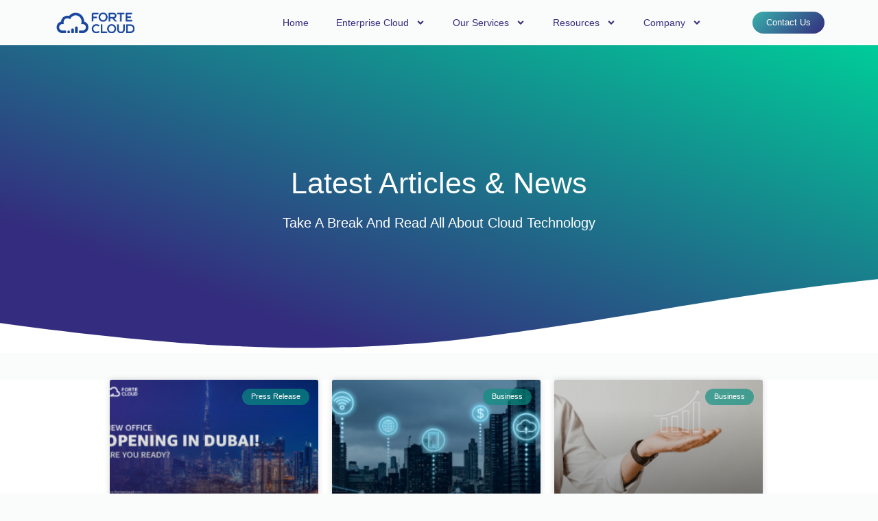

--- FILE ---
content_type: text/html; charset=UTF-8
request_url: https://www.fortecloud.com/category/announcement/press-release/page/2/
body_size: 27072
content:
<!doctype html>
<html lang="en-US">
<head>
	<meta charset="UTF-8">
	<meta name="viewport" content="width=device-width, initial-scale=1">
	<link rel="profile" href="https://gmpg.org/xfn/11">
	<meta name='robots' content='index, follow, max-image-preview:large, max-snippet:-1, max-video-preview:-1' />
	<style>img:is([sizes="auto" i], [sizes^="auto," i]) { contain-intrinsic-size: 3000px 1500px }</style>
	
	<!-- This site is optimized with the Yoast SEO plugin v26.4 - https://yoast.com/wordpress/plugins/seo/ -->
	<title>Press Release Archives - Page 2 of 2 - FORTE CLOUD</title>
	<link rel="canonical" href="https://d2avukpt9zy594.cloudfront.net/category/announcement/press-release/page/2/" />
	<link rel="prev" href="https://d2avukpt9zy594.cloudfront.net/category/announcement/press-release/" />
	<meta property="og:locale" content="en_US" />
	<meta property="og:type" content="article" />
	<meta property="og:title" content="Press Release Archives - Page 2 of 2 - FORTE CLOUD" />
	<meta property="og:url" content="https://d2avukpt9zy594.cloudfront.net/category/announcement/press-release/" />
	<meta property="og:site_name" content="FORTE CLOUD" />
	<meta name="twitter:card" content="summary_large_image" />
	<meta name="twitter:site" content="@Forte_Cloud" />
	<script type="application/ld+json" class="yoast-schema-graph">{"@context":"https://schema.org","@graph":[{"@type":"CollectionPage","@id":"https://d2avukpt9zy594.cloudfront.net/category/announcement/press-release/","url":"https://d2avukpt9zy594.cloudfront.net/category/announcement/press-release/page/2/","name":"Press Release Archives - Page 2 of 2 - FORTE CLOUD","isPartOf":{"@id":"https://54.220.35.173/#website"},"primaryImageOfPage":{"@id":"https://d2avukpt9zy594.cloudfront.net/category/announcement/press-release/page/2/#primaryimage"},"image":{"@id":"https://d2avukpt9zy594.cloudfront.net/category/announcement/press-release/page/2/#primaryimage"},"thumbnailUrl":"https://www.fortecloud.com/wp-content/uploads/2021/04/triangle-3125882_1920.jpg","breadcrumb":{"@id":"https://d2avukpt9zy594.cloudfront.net/category/announcement/press-release/page/2/#breadcrumb"},"inLanguage":"en-US"},{"@type":"ImageObject","inLanguage":"en-US","@id":"https://d2avukpt9zy594.cloudfront.net/category/announcement/press-release/page/2/#primaryimage","url":"https://www.fortecloud.com/wp-content/uploads/2021/04/triangle-3125882_1920.jpg","contentUrl":"https://www.fortecloud.com/wp-content/uploads/2021/04/triangle-3125882_1920.jpg","width":1920,"height":1152},{"@type":"BreadcrumbList","@id":"https://d2avukpt9zy594.cloudfront.net/category/announcement/press-release/page/2/#breadcrumb","itemListElement":[{"@type":"ListItem","position":1,"name":"Home","item":"https://54.220.35.173/"},{"@type":"ListItem","position":2,"name":"Announcement","item":"https://www.fortecloud.com/category/announcement/"},{"@type":"ListItem","position":3,"name":"Press Release"}]},{"@type":"WebSite","@id":"https://54.220.35.173/#website","url":"https://54.220.35.173/","name":"FORTE CLOUD","description":"Cloud Service Provider","publisher":{"@id":"https://54.220.35.173/#organization"},"potentialAction":[{"@type":"SearchAction","target":{"@type":"EntryPoint","urlTemplate":"https://54.220.35.173/?s={search_term_string}"},"query-input":{"@type":"PropertyValueSpecification","valueRequired":true,"valueName":"search_term_string"}}],"inLanguage":"en-US"},{"@type":"Organization","@id":"https://54.220.35.173/#organization","name":"FORTE CLOUD","url":"https://54.220.35.173/","logo":{"@type":"ImageObject","inLanguage":"en-US","@id":"https://54.220.35.173/#/schema/logo/image/","url":"https://www.fortecloud.com/wp-content/uploads/2021/04/Featured-logo.png","contentUrl":"https://www.fortecloud.com/wp-content/uploads/2021/04/Featured-logo.png","width":300,"height":300,"caption":"FORTE CLOUD"},"image":{"@id":"https://54.220.35.173/#/schema/logo/image/"},"sameAs":["https://www.facebook.com/fortecloud","https://x.com/Forte_Cloud","https://www.instagram.com/forte_cloud/","https://www.linkedin.com/company/forte-cloud/","https://www.youtube.com/channel/UC090RM1pUChKEvGRUr3mDMw/featured"]}]}</script>
	<!-- / Yoast SEO plugin. -->


<link rel='dns-prefetch' href='//js-eu1.hs-scripts.com' />
<link rel='dns-prefetch' href='//cdn.openshareweb.com' />
<link rel='dns-prefetch' href='//cdn.shareaholic.net' />
<link rel='dns-prefetch' href='//www.shareaholic.net' />
<link rel='dns-prefetch' href='//analytics.shareaholic.com' />
<link rel='dns-prefetch' href='//recs.shareaholic.com' />
<link rel='dns-prefetch' href='//partner.shareaholic.com' />
<link rel="alternate" type="application/rss+xml" title="FORTE CLOUD &raquo; Feed" href="https://www.fortecloud.com/feed/" />
<link rel="alternate" type="application/rss+xml" title="FORTE CLOUD &raquo; Comments Feed" href="https://www.fortecloud.com/comments/feed/" />
<link rel="alternate" type="application/rss+xml" title="FORTE CLOUD &raquo; Press Release Category Feed" href="https://www.fortecloud.com/category/announcement/press-release/feed/" />
<!-- Shareaholic - https://www.shareaholic.com -->
<link rel='preload' href='//cdn.shareaholic.net/assets/pub/shareaholic.js' as='script'/>
<script data-no-minify='1' data-cfasync='false'>
_SHR_SETTINGS = {"endpoints":{"local_recs_url":"https:\/\/www.fortecloud.com\/wp-admin\/admin-ajax.php?action=shareaholic_permalink_related","ajax_url":"https:\/\/www.fortecloud.com\/wp-admin\/admin-ajax.php"},"site_id":"5294ce200099d08bcf63207f193d85df"};
</script>
<script data-no-minify='1' data-cfasync='false' src='//cdn.shareaholic.net/assets/pub/shareaholic.js' data-shr-siteid='5294ce200099d08bcf63207f193d85df' async ></script>

<!-- Shareaholic Content Tags -->
<meta name='shareaholic:site_name' content='FORTE CLOUD' />
<meta name='shareaholic:language' content='en-US' />
<meta name='shareaholic:article_visibility' content='private' />
<meta name='shareaholic:site_id' content='5294ce200099d08bcf63207f193d85df' />
<meta name='shareaholic:wp_version' content='9.7.12' />

<!-- Shareaholic Content Tags End -->
		<!-- This site uses the Google Analytics by MonsterInsights plugin v9.10.0 - Using Analytics tracking - https://www.monsterinsights.com/ -->
							<script src="//www.googletagmanager.com/gtag/js?id=G-V7M2XFQFKB"  data-cfasync="false" data-wpfc-render="false" async></script>
			<script data-cfasync="false" data-wpfc-render="false">
				var mi_version = '9.10.0';
				var mi_track_user = true;
				var mi_no_track_reason = '';
								var MonsterInsightsDefaultLocations = {"page_location":"https:\/\/www.fortecloud.com\/category\/announcement\/press-release\/page\/2\/"};
								if ( typeof MonsterInsightsPrivacyGuardFilter === 'function' ) {
					var MonsterInsightsLocations = (typeof MonsterInsightsExcludeQuery === 'object') ? MonsterInsightsPrivacyGuardFilter( MonsterInsightsExcludeQuery ) : MonsterInsightsPrivacyGuardFilter( MonsterInsightsDefaultLocations );
				} else {
					var MonsterInsightsLocations = (typeof MonsterInsightsExcludeQuery === 'object') ? MonsterInsightsExcludeQuery : MonsterInsightsDefaultLocations;
				}

								var disableStrs = [
										'ga-disable-G-V7M2XFQFKB',
									];

				/* Function to detect opted out users */
				function __gtagTrackerIsOptedOut() {
					for (var index = 0; index < disableStrs.length; index++) {
						if (document.cookie.indexOf(disableStrs[index] + '=true') > -1) {
							return true;
						}
					}

					return false;
				}

				/* Disable tracking if the opt-out cookie exists. */
				if (__gtagTrackerIsOptedOut()) {
					for (var index = 0; index < disableStrs.length; index++) {
						window[disableStrs[index]] = true;
					}
				}

				/* Opt-out function */
				function __gtagTrackerOptout() {
					for (var index = 0; index < disableStrs.length; index++) {
						document.cookie = disableStrs[index] + '=true; expires=Thu, 31 Dec 2099 23:59:59 UTC; path=/';
						window[disableStrs[index]] = true;
					}
				}

				if ('undefined' === typeof gaOptout) {
					function gaOptout() {
						__gtagTrackerOptout();
					}
				}
								window.dataLayer = window.dataLayer || [];

				window.MonsterInsightsDualTracker = {
					helpers: {},
					trackers: {},
				};
				if (mi_track_user) {
					function __gtagDataLayer() {
						dataLayer.push(arguments);
					}

					function __gtagTracker(type, name, parameters) {
						if (!parameters) {
							parameters = {};
						}

						if (parameters.send_to) {
							__gtagDataLayer.apply(null, arguments);
							return;
						}

						if (type === 'event') {
														parameters.send_to = monsterinsights_frontend.v4_id;
							var hookName = name;
							if (typeof parameters['event_category'] !== 'undefined') {
								hookName = parameters['event_category'] + ':' + name;
							}

							if (typeof MonsterInsightsDualTracker.trackers[hookName] !== 'undefined') {
								MonsterInsightsDualTracker.trackers[hookName](parameters);
							} else {
								__gtagDataLayer('event', name, parameters);
							}
							
						} else {
							__gtagDataLayer.apply(null, arguments);
						}
					}

					__gtagTracker('js', new Date());
					__gtagTracker('set', {
						'developer_id.dZGIzZG': true,
											});
					if ( MonsterInsightsLocations.page_location ) {
						__gtagTracker('set', MonsterInsightsLocations);
					}
										__gtagTracker('config', 'G-V7M2XFQFKB', {"forceSSL":"true","link_attribution":"true"} );
										window.gtag = __gtagTracker;										(function () {
						/* https://developers.google.com/analytics/devguides/collection/analyticsjs/ */
						/* ga and __gaTracker compatibility shim. */
						var noopfn = function () {
							return null;
						};
						var newtracker = function () {
							return new Tracker();
						};
						var Tracker = function () {
							return null;
						};
						var p = Tracker.prototype;
						p.get = noopfn;
						p.set = noopfn;
						p.send = function () {
							var args = Array.prototype.slice.call(arguments);
							args.unshift('send');
							__gaTracker.apply(null, args);
						};
						var __gaTracker = function () {
							var len = arguments.length;
							if (len === 0) {
								return;
							}
							var f = arguments[len - 1];
							if (typeof f !== 'object' || f === null || typeof f.hitCallback !== 'function') {
								if ('send' === arguments[0]) {
									var hitConverted, hitObject = false, action;
									if ('event' === arguments[1]) {
										if ('undefined' !== typeof arguments[3]) {
											hitObject = {
												'eventAction': arguments[3],
												'eventCategory': arguments[2],
												'eventLabel': arguments[4],
												'value': arguments[5] ? arguments[5] : 1,
											}
										}
									}
									if ('pageview' === arguments[1]) {
										if ('undefined' !== typeof arguments[2]) {
											hitObject = {
												'eventAction': 'page_view',
												'page_path': arguments[2],
											}
										}
									}
									if (typeof arguments[2] === 'object') {
										hitObject = arguments[2];
									}
									if (typeof arguments[5] === 'object') {
										Object.assign(hitObject, arguments[5]);
									}
									if ('undefined' !== typeof arguments[1].hitType) {
										hitObject = arguments[1];
										if ('pageview' === hitObject.hitType) {
											hitObject.eventAction = 'page_view';
										}
									}
									if (hitObject) {
										action = 'timing' === arguments[1].hitType ? 'timing_complete' : hitObject.eventAction;
										hitConverted = mapArgs(hitObject);
										__gtagTracker('event', action, hitConverted);
									}
								}
								return;
							}

							function mapArgs(args) {
								var arg, hit = {};
								var gaMap = {
									'eventCategory': 'event_category',
									'eventAction': 'event_action',
									'eventLabel': 'event_label',
									'eventValue': 'event_value',
									'nonInteraction': 'non_interaction',
									'timingCategory': 'event_category',
									'timingVar': 'name',
									'timingValue': 'value',
									'timingLabel': 'event_label',
									'page': 'page_path',
									'location': 'page_location',
									'title': 'page_title',
									'referrer' : 'page_referrer',
								};
								for (arg in args) {
																		if (!(!args.hasOwnProperty(arg) || !gaMap.hasOwnProperty(arg))) {
										hit[gaMap[arg]] = args[arg];
									} else {
										hit[arg] = args[arg];
									}
								}
								return hit;
							}

							try {
								f.hitCallback();
							} catch (ex) {
							}
						};
						__gaTracker.create = newtracker;
						__gaTracker.getByName = newtracker;
						__gaTracker.getAll = function () {
							return [];
						};
						__gaTracker.remove = noopfn;
						__gaTracker.loaded = true;
						window['__gaTracker'] = __gaTracker;
					})();
									} else {
										console.log("");
					(function () {
						function __gtagTracker() {
							return null;
						}

						window['__gtagTracker'] = __gtagTracker;
						window['gtag'] = __gtagTracker;
					})();
									}
			</script>
							<!-- / Google Analytics by MonsterInsights -->
		<script>
window._wpemojiSettings = {"baseUrl":"https:\/\/s.w.org\/images\/core\/emoji\/16.0.1\/72x72\/","ext":".png","svgUrl":"https:\/\/s.w.org\/images\/core\/emoji\/16.0.1\/svg\/","svgExt":".svg","source":{"concatemoji":"https:\/\/www.fortecloud.com\/wp-includes\/js\/wp-emoji-release.min.js?ver=6.8.3"}};
/*! This file is auto-generated */
!function(s,n){var o,i,e;function c(e){try{var t={supportTests:e,timestamp:(new Date).valueOf()};sessionStorage.setItem(o,JSON.stringify(t))}catch(e){}}function p(e,t,n){e.clearRect(0,0,e.canvas.width,e.canvas.height),e.fillText(t,0,0);var t=new Uint32Array(e.getImageData(0,0,e.canvas.width,e.canvas.height).data),a=(e.clearRect(0,0,e.canvas.width,e.canvas.height),e.fillText(n,0,0),new Uint32Array(e.getImageData(0,0,e.canvas.width,e.canvas.height).data));return t.every(function(e,t){return e===a[t]})}function u(e,t){e.clearRect(0,0,e.canvas.width,e.canvas.height),e.fillText(t,0,0);for(var n=e.getImageData(16,16,1,1),a=0;a<n.data.length;a++)if(0!==n.data[a])return!1;return!0}function f(e,t,n,a){switch(t){case"flag":return n(e,"\ud83c\udff3\ufe0f\u200d\u26a7\ufe0f","\ud83c\udff3\ufe0f\u200b\u26a7\ufe0f")?!1:!n(e,"\ud83c\udde8\ud83c\uddf6","\ud83c\udde8\u200b\ud83c\uddf6")&&!n(e,"\ud83c\udff4\udb40\udc67\udb40\udc62\udb40\udc65\udb40\udc6e\udb40\udc67\udb40\udc7f","\ud83c\udff4\u200b\udb40\udc67\u200b\udb40\udc62\u200b\udb40\udc65\u200b\udb40\udc6e\u200b\udb40\udc67\u200b\udb40\udc7f");case"emoji":return!a(e,"\ud83e\udedf")}return!1}function g(e,t,n,a){var r="undefined"!=typeof WorkerGlobalScope&&self instanceof WorkerGlobalScope?new OffscreenCanvas(300,150):s.createElement("canvas"),o=r.getContext("2d",{willReadFrequently:!0}),i=(o.textBaseline="top",o.font="600 32px Arial",{});return e.forEach(function(e){i[e]=t(o,e,n,a)}),i}function t(e){var t=s.createElement("script");t.src=e,t.defer=!0,s.head.appendChild(t)}"undefined"!=typeof Promise&&(o="wpEmojiSettingsSupports",i=["flag","emoji"],n.supports={everything:!0,everythingExceptFlag:!0},e=new Promise(function(e){s.addEventListener("DOMContentLoaded",e,{once:!0})}),new Promise(function(t){var n=function(){try{var e=JSON.parse(sessionStorage.getItem(o));if("object"==typeof e&&"number"==typeof e.timestamp&&(new Date).valueOf()<e.timestamp+604800&&"object"==typeof e.supportTests)return e.supportTests}catch(e){}return null}();if(!n){if("undefined"!=typeof Worker&&"undefined"!=typeof OffscreenCanvas&&"undefined"!=typeof URL&&URL.createObjectURL&&"undefined"!=typeof Blob)try{var e="postMessage("+g.toString()+"("+[JSON.stringify(i),f.toString(),p.toString(),u.toString()].join(",")+"));",a=new Blob([e],{type:"text/javascript"}),r=new Worker(URL.createObjectURL(a),{name:"wpTestEmojiSupports"});return void(r.onmessage=function(e){c(n=e.data),r.terminate(),t(n)})}catch(e){}c(n=g(i,f,p,u))}t(n)}).then(function(e){for(var t in e)n.supports[t]=e[t],n.supports.everything=n.supports.everything&&n.supports[t],"flag"!==t&&(n.supports.everythingExceptFlag=n.supports.everythingExceptFlag&&n.supports[t]);n.supports.everythingExceptFlag=n.supports.everythingExceptFlag&&!n.supports.flag,n.DOMReady=!1,n.readyCallback=function(){n.DOMReady=!0}}).then(function(){return e}).then(function(){var e;n.supports.everything||(n.readyCallback(),(e=n.source||{}).concatemoji?t(e.concatemoji):e.wpemoji&&e.twemoji&&(t(e.twemoji),t(e.wpemoji)))}))}((window,document),window._wpemojiSettings);
</script>
<style id='wp-emoji-styles-inline-css'>

	img.wp-smiley, img.emoji {
		display: inline !important;
		border: none !important;
		box-shadow: none !important;
		height: 1em !important;
		width: 1em !important;
		margin: 0 0.07em !important;
		vertical-align: -0.1em !important;
		background: none !important;
		padding: 0 !important;
	}
</style>
<style id='classic-theme-styles-inline-css'>
/*! This file is auto-generated */
.wp-block-button__link{color:#fff;background-color:#32373c;border-radius:9999px;box-shadow:none;text-decoration:none;padding:calc(.667em + 2px) calc(1.333em + 2px);font-size:1.125em}.wp-block-file__button{background:#32373c;color:#fff;text-decoration:none}
</style>
<style id='global-styles-inline-css'>
:root{--wp--preset--aspect-ratio--square: 1;--wp--preset--aspect-ratio--4-3: 4/3;--wp--preset--aspect-ratio--3-4: 3/4;--wp--preset--aspect-ratio--3-2: 3/2;--wp--preset--aspect-ratio--2-3: 2/3;--wp--preset--aspect-ratio--16-9: 16/9;--wp--preset--aspect-ratio--9-16: 9/16;--wp--preset--color--black: #000000;--wp--preset--color--cyan-bluish-gray: #abb8c3;--wp--preset--color--white: #ffffff;--wp--preset--color--pale-pink: #f78da7;--wp--preset--color--vivid-red: #cf2e2e;--wp--preset--color--luminous-vivid-orange: #ff6900;--wp--preset--color--luminous-vivid-amber: #fcb900;--wp--preset--color--light-green-cyan: #7bdcb5;--wp--preset--color--vivid-green-cyan: #00d084;--wp--preset--color--pale-cyan-blue: #8ed1fc;--wp--preset--color--vivid-cyan-blue: #0693e3;--wp--preset--color--vivid-purple: #9b51e0;--wp--preset--gradient--vivid-cyan-blue-to-vivid-purple: linear-gradient(135deg,rgba(6,147,227,1) 0%,rgb(155,81,224) 100%);--wp--preset--gradient--light-green-cyan-to-vivid-green-cyan: linear-gradient(135deg,rgb(122,220,180) 0%,rgb(0,208,130) 100%);--wp--preset--gradient--luminous-vivid-amber-to-luminous-vivid-orange: linear-gradient(135deg,rgba(252,185,0,1) 0%,rgba(255,105,0,1) 100%);--wp--preset--gradient--luminous-vivid-orange-to-vivid-red: linear-gradient(135deg,rgba(255,105,0,1) 0%,rgb(207,46,46) 100%);--wp--preset--gradient--very-light-gray-to-cyan-bluish-gray: linear-gradient(135deg,rgb(238,238,238) 0%,rgb(169,184,195) 100%);--wp--preset--gradient--cool-to-warm-spectrum: linear-gradient(135deg,rgb(74,234,220) 0%,rgb(151,120,209) 20%,rgb(207,42,186) 40%,rgb(238,44,130) 60%,rgb(251,105,98) 80%,rgb(254,248,76) 100%);--wp--preset--gradient--blush-light-purple: linear-gradient(135deg,rgb(255,206,236) 0%,rgb(152,150,240) 100%);--wp--preset--gradient--blush-bordeaux: linear-gradient(135deg,rgb(254,205,165) 0%,rgb(254,45,45) 50%,rgb(107,0,62) 100%);--wp--preset--gradient--luminous-dusk: linear-gradient(135deg,rgb(255,203,112) 0%,rgb(199,81,192) 50%,rgb(65,88,208) 100%);--wp--preset--gradient--pale-ocean: linear-gradient(135deg,rgb(255,245,203) 0%,rgb(182,227,212) 50%,rgb(51,167,181) 100%);--wp--preset--gradient--electric-grass: linear-gradient(135deg,rgb(202,248,128) 0%,rgb(113,206,126) 100%);--wp--preset--gradient--midnight: linear-gradient(135deg,rgb(2,3,129) 0%,rgb(40,116,252) 100%);--wp--preset--font-size--small: 13px;--wp--preset--font-size--medium: 20px;--wp--preset--font-size--large: 36px;--wp--preset--font-size--x-large: 42px;--wp--preset--spacing--20: 0.44rem;--wp--preset--spacing--30: 0.67rem;--wp--preset--spacing--40: 1rem;--wp--preset--spacing--50: 1.5rem;--wp--preset--spacing--60: 2.25rem;--wp--preset--spacing--70: 3.38rem;--wp--preset--spacing--80: 5.06rem;--wp--preset--shadow--natural: 6px 6px 9px rgba(0, 0, 0, 0.2);--wp--preset--shadow--deep: 12px 12px 50px rgba(0, 0, 0, 0.4);--wp--preset--shadow--sharp: 6px 6px 0px rgba(0, 0, 0, 0.2);--wp--preset--shadow--outlined: 6px 6px 0px -3px rgba(255, 255, 255, 1), 6px 6px rgba(0, 0, 0, 1);--wp--preset--shadow--crisp: 6px 6px 0px rgba(0, 0, 0, 1);}:where(.is-layout-flex){gap: 0.5em;}:where(.is-layout-grid){gap: 0.5em;}body .is-layout-flex{display: flex;}.is-layout-flex{flex-wrap: wrap;align-items: center;}.is-layout-flex > :is(*, div){margin: 0;}body .is-layout-grid{display: grid;}.is-layout-grid > :is(*, div){margin: 0;}:where(.wp-block-columns.is-layout-flex){gap: 2em;}:where(.wp-block-columns.is-layout-grid){gap: 2em;}:where(.wp-block-post-template.is-layout-flex){gap: 1.25em;}:where(.wp-block-post-template.is-layout-grid){gap: 1.25em;}.has-black-color{color: var(--wp--preset--color--black) !important;}.has-cyan-bluish-gray-color{color: var(--wp--preset--color--cyan-bluish-gray) !important;}.has-white-color{color: var(--wp--preset--color--white) !important;}.has-pale-pink-color{color: var(--wp--preset--color--pale-pink) !important;}.has-vivid-red-color{color: var(--wp--preset--color--vivid-red) !important;}.has-luminous-vivid-orange-color{color: var(--wp--preset--color--luminous-vivid-orange) !important;}.has-luminous-vivid-amber-color{color: var(--wp--preset--color--luminous-vivid-amber) !important;}.has-light-green-cyan-color{color: var(--wp--preset--color--light-green-cyan) !important;}.has-vivid-green-cyan-color{color: var(--wp--preset--color--vivid-green-cyan) !important;}.has-pale-cyan-blue-color{color: var(--wp--preset--color--pale-cyan-blue) !important;}.has-vivid-cyan-blue-color{color: var(--wp--preset--color--vivid-cyan-blue) !important;}.has-vivid-purple-color{color: var(--wp--preset--color--vivid-purple) !important;}.has-black-background-color{background-color: var(--wp--preset--color--black) !important;}.has-cyan-bluish-gray-background-color{background-color: var(--wp--preset--color--cyan-bluish-gray) !important;}.has-white-background-color{background-color: var(--wp--preset--color--white) !important;}.has-pale-pink-background-color{background-color: var(--wp--preset--color--pale-pink) !important;}.has-vivid-red-background-color{background-color: var(--wp--preset--color--vivid-red) !important;}.has-luminous-vivid-orange-background-color{background-color: var(--wp--preset--color--luminous-vivid-orange) !important;}.has-luminous-vivid-amber-background-color{background-color: var(--wp--preset--color--luminous-vivid-amber) !important;}.has-light-green-cyan-background-color{background-color: var(--wp--preset--color--light-green-cyan) !important;}.has-vivid-green-cyan-background-color{background-color: var(--wp--preset--color--vivid-green-cyan) !important;}.has-pale-cyan-blue-background-color{background-color: var(--wp--preset--color--pale-cyan-blue) !important;}.has-vivid-cyan-blue-background-color{background-color: var(--wp--preset--color--vivid-cyan-blue) !important;}.has-vivid-purple-background-color{background-color: var(--wp--preset--color--vivid-purple) !important;}.has-black-border-color{border-color: var(--wp--preset--color--black) !important;}.has-cyan-bluish-gray-border-color{border-color: var(--wp--preset--color--cyan-bluish-gray) !important;}.has-white-border-color{border-color: var(--wp--preset--color--white) !important;}.has-pale-pink-border-color{border-color: var(--wp--preset--color--pale-pink) !important;}.has-vivid-red-border-color{border-color: var(--wp--preset--color--vivid-red) !important;}.has-luminous-vivid-orange-border-color{border-color: var(--wp--preset--color--luminous-vivid-orange) !important;}.has-luminous-vivid-amber-border-color{border-color: var(--wp--preset--color--luminous-vivid-amber) !important;}.has-light-green-cyan-border-color{border-color: var(--wp--preset--color--light-green-cyan) !important;}.has-vivid-green-cyan-border-color{border-color: var(--wp--preset--color--vivid-green-cyan) !important;}.has-pale-cyan-blue-border-color{border-color: var(--wp--preset--color--pale-cyan-blue) !important;}.has-vivid-cyan-blue-border-color{border-color: var(--wp--preset--color--vivid-cyan-blue) !important;}.has-vivid-purple-border-color{border-color: var(--wp--preset--color--vivid-purple) !important;}.has-vivid-cyan-blue-to-vivid-purple-gradient-background{background: var(--wp--preset--gradient--vivid-cyan-blue-to-vivid-purple) !important;}.has-light-green-cyan-to-vivid-green-cyan-gradient-background{background: var(--wp--preset--gradient--light-green-cyan-to-vivid-green-cyan) !important;}.has-luminous-vivid-amber-to-luminous-vivid-orange-gradient-background{background: var(--wp--preset--gradient--luminous-vivid-amber-to-luminous-vivid-orange) !important;}.has-luminous-vivid-orange-to-vivid-red-gradient-background{background: var(--wp--preset--gradient--luminous-vivid-orange-to-vivid-red) !important;}.has-very-light-gray-to-cyan-bluish-gray-gradient-background{background: var(--wp--preset--gradient--very-light-gray-to-cyan-bluish-gray) !important;}.has-cool-to-warm-spectrum-gradient-background{background: var(--wp--preset--gradient--cool-to-warm-spectrum) !important;}.has-blush-light-purple-gradient-background{background: var(--wp--preset--gradient--blush-light-purple) !important;}.has-blush-bordeaux-gradient-background{background: var(--wp--preset--gradient--blush-bordeaux) !important;}.has-luminous-dusk-gradient-background{background: var(--wp--preset--gradient--luminous-dusk) !important;}.has-pale-ocean-gradient-background{background: var(--wp--preset--gradient--pale-ocean) !important;}.has-electric-grass-gradient-background{background: var(--wp--preset--gradient--electric-grass) !important;}.has-midnight-gradient-background{background: var(--wp--preset--gradient--midnight) !important;}.has-small-font-size{font-size: var(--wp--preset--font-size--small) !important;}.has-medium-font-size{font-size: var(--wp--preset--font-size--medium) !important;}.has-large-font-size{font-size: var(--wp--preset--font-size--large) !important;}.has-x-large-font-size{font-size: var(--wp--preset--font-size--x-large) !important;}
:where(.wp-block-post-template.is-layout-flex){gap: 1.25em;}:where(.wp-block-post-template.is-layout-grid){gap: 1.25em;}
:where(.wp-block-columns.is-layout-flex){gap: 2em;}:where(.wp-block-columns.is-layout-grid){gap: 2em;}
:root :where(.wp-block-pullquote){font-size: 1.5em;line-height: 1.6;}
</style>
<link rel='stylesheet' id='hello-elementor-css' href='https://www.fortecloud.com/wp-content/themes/hello-elementor/style.min.css?ver=2.8.1' media='all' />
<link rel='stylesheet' id='hello-elementor-theme-style-css' href='https://www.fortecloud.com/wp-content/themes/hello-elementor/theme.min.css?ver=2.8.1' media='all' />
<link rel='stylesheet' id='elementor-frontend-css' href='https://www.fortecloud.com/wp-content/plugins/elementor/assets/css/frontend.min.css?ver=3.33.2' media='all' />
<style id='elementor-frontend-inline-css'>
.elementor-kit-8{--e-global-color-primary:#342C7E;--e-global-color-secondary:#38B1AC;--e-global-color-text:#342C7E;--e-global-color-accent:#61CE70;--e-global-color-9ee259c:#00CC99;--e-global-color-1ab8ded:#6AE6B2;--e-global-color-cc94721:#1B1E2F;--e-global-color-611f001:#002D43;--e-global-color-a0d0e64:#FFEA00;--e-global-color-9ef7494:#F05323;--e-global-color-53523a1:#07142B;--e-global-color-6e3ff0e:#D914FE;--e-global-color-d6766a7:#48147C;--e-global-color-e12bf0b:#FF6700;--e-global-color-7c619c8:#0D5153;--e-global-color-76b9029:#FFFFFF;--e-global-color-5927b86:#FAFBFB;--e-global-color-ca3f6cb:#E1233F;--e-global-color-7bea1d3:#2563EC;--e-global-color-d2c2e23:#072054;--e-global-color-736ee93:#32A6BD;--e-global-color-822094f:#0080FF;--e-global-color-050fb0e:#EBEBEB;--e-global-color-3c2d667:#322C7D;--e-global-color-0761a27:#753BDE;--e-global-color-0a97092:#EAE9F2;--e-global-color-f73b77d:#5430D5;--e-global-color-919eb58:#ED8AFF;--e-global-color-84a39e5:#7043CD;--e-global-color-d08f32f:#D914FE;--e-global-color-d70d11e:#4F309E;--e-global-typography-primary-font-family:"Amazon Ember";--e-global-typography-primary-font-size:14px;--e-global-typography-primary-font-weight:normal;--e-global-typography-secondary-font-family:"Amazon Ember";--e-global-typography-secondary-font-size:16px;--e-global-typography-secondary-font-weight:normal;--e-global-typography-text-font-family:"Amazon Ember";--e-global-typography-text-font-size:14px;--e-global-typography-text-font-weight:normal;--e-global-typography-accent-font-family:"Amazon Ember Regular";--e-global-typography-accent-font-weight:500;background-color:var( --e-global-color-76b9029 );color:var( --e-global-color-cc94721 );font-family:"Amazon Ember", Sans-serif;font-size:15px;font-weight:normal;line-height:1.4em;}.elementor-kit-8 button,.elementor-kit-8 input[type="button"],.elementor-kit-8 input[type="submit"],.elementor-kit-8 .elementor-button{background-color:var( --e-global-color-9ef7494 );font-family:"Amazon", Sans-serif;font-size:16px;font-weight:bold;text-transform:capitalize;color:#FFFFFF;}.elementor-kit-8 e-page-transition{background-color:#FFBC7D;}.elementor-kit-8 a{color:#0167B5;font-weight:normal;}.elementor-kit-8 a:hover{color:var( --e-global-color-9ef7494 );text-decoration:underline;}.elementor-kit-8 h1{color:#FFFFFF;font-family:"Amazon Ember Bold", Sans-serif;font-size:43px;font-weight:normal;line-height:1.2em;}.elementor-kit-8 h2{color:var( --e-global-color-primary );font-family:"Amazon Ember Bold", Sans-serif;font-size:26px;font-weight:normal;line-height:1.2em;}.elementor-kit-8 h3{color:var( --e-global-color-primary );font-family:"Amazon Ember Bold", Sans-serif;font-size:20px;font-weight:normal;line-height:1.2em;}.elementor-kit-8 h4{color:var( --e-global-color-secondary );font-family:"Amazon Ember Bold", Sans-serif;font-size:18px;font-weight:normal;line-height:1.5em;}.elementor-kit-8 h5{color:var( --e-global-color-primary );font-family:"Amazon Ember Bold", Sans-serif;font-size:19px;font-weight:normal;line-height:1.5em;}.elementor-kit-8 h6{color:var( --e-global-color-secondary );font-family:"Amazon Ember Bold", Sans-serif;font-size:20px;font-weight:normal;}.elementor-kit-8 button:hover,.elementor-kit-8 button:focus,.elementor-kit-8 input[type="button"]:hover,.elementor-kit-8 input[type="button"]:focus,.elementor-kit-8 input[type="submit"]:hover,.elementor-kit-8 input[type="submit"]:focus,.elementor-kit-8 .elementor-button:hover,.elementor-kit-8 .elementor-button:focus{color:#DEDEDE;}.elementor-section.elementor-section-boxed > .elementor-container{max-width:1140px;}.e-con{--container-max-width:1140px;}.elementor-widget:not(:last-child){margin-block-end:20px;}.elementor-element{--widgets-spacing:20px 20px;--widgets-spacing-row:20px;--widgets-spacing-column:20px;}{}h1.entry-title{display:var(--page-title-display);}.site-header{padding-inline-end:0px;padding-inline-start:0px;}@media(max-width:1024px){.elementor-section.elementor-section-boxed > .elementor-container{max-width:1024px;}.e-con{--container-max-width:1024px;}}@media(max-width:767px){.elementor-kit-8{font-size:15px;line-height:1.5em;}.elementor-kit-8 h1{font-size:33px;line-height:1.2em;}.elementor-kit-8 h2{font-size:21px;line-height:1.3em;}.elementor-kit-8 h3{line-height:1.2em;}.elementor-section.elementor-section-boxed > .elementor-container{max-width:767px;}.e-con{--container-max-width:767px;}}/* Start Custom Fonts CSS */@font-face {
	font-family: 'Amazon Ember';
	font-style: normal;
	font-weight: normal;
	font-display: auto;
	src: url('https://fortecloud.com/wp-content/uploads/2021/01/AmazonEmber_W_Rg.eot');
	src: url('https://fortecloud.com/wp-content/uploads/2021/01/AmazonEmber_W_Rg.eot?#iefix') format('embedded-opentype'),
		url('https://fortecloud.com/wp-content/uploads/2021/01/AmazonEmber_W_Rg.woff2') format('woff2'),
		url('https://fortecloud.com/wp-content/uploads/2021/01/AmazonEmber_W_Rg.woff') format('woff'),
		url('https://fortecloud.com/wp-content/uploads/2021/01/AmazonEmber_Rg.ttf') format('truetype');
}
/* End Custom Fonts CSS */
/* Start Custom Fonts CSS */@font-face {
	font-family: 'Amazon Ember Bold';
	font-style: normal;
	font-weight: normal;
	font-display: auto;
	src: url('https://fortecloud.com/wp-content/uploads/2021/01/AmazonEmber_W_Bd-1.eot');
	src: url('https://fortecloud.com/wp-content/uploads/2021/01/AmazonEmber_W_Bd-1.eot?#iefix') format('embedded-opentype'),
		url('https://fortecloud.com/wp-content/uploads/2021/01/AmazonEmber_W_Bd.woff2') format('woff2'),
		url('https://fortecloud.com/wp-content/uploads/2021/01/AmazonEmber_W_Bd.woff') format('woff'),
		url('https://fortecloud.com/wp-content/uploads/2021/01/AMD01A1.eot') format('truetype');
}
/* End Custom Fonts CSS */
.elementor-12232 .elementor-element.elementor-element-bf3c4a0:not(.elementor-motion-effects-element-type-background), .elementor-12232 .elementor-element.elementor-element-bf3c4a0 > .elementor-motion-effects-container > .elementor-motion-effects-layer{background-color:var( --e-global-color-5927b86 );}.elementor-12232 .elementor-element.elementor-element-bf3c4a0{transition:background 0.3s, border 0.3s, border-radius 0.3s, box-shadow 0.3s;margin-top:0px;margin-bottom:0px;padding:5px 0px 5px 0px;z-index:1000;}.elementor-12232 .elementor-element.elementor-element-bf3c4a0 > .elementor-background-overlay{transition:background 0.3s, border-radius 0.3s, opacity 0.3s;}.elementor-bc-flex-widget .elementor-12232 .elementor-element.elementor-element-93ae4cb.elementor-column .elementor-widget-wrap{align-items:center;}.elementor-12232 .elementor-element.elementor-element-93ae4cb.elementor-column.elementor-element[data-element_type="column"] > .elementor-widget-wrap.elementor-element-populated{align-content:center;align-items:center;}.elementor-12232 .elementor-element.elementor-element-ec40c98 > .elementor-widget-container{margin:0px 0px 0px 0px;padding:0px 0px 0px 0px;}.elementor-12232 .elementor-element.elementor-element-ec40c98{text-align:left;}.elementor-12232 .elementor-element.elementor-element-ec40c98 img{width:40%;}.elementor-bc-flex-widget .elementor-12232 .elementor-element.elementor-element-0cec76e.elementor-column .elementor-widget-wrap{align-items:center;}.elementor-12232 .elementor-element.elementor-element-0cec76e.elementor-column.elementor-element[data-element_type="column"] > .elementor-widget-wrap.elementor-element-populated{align-content:center;align-items:center;}.elementor-12232 .elementor-element.elementor-element-0cec76e > .elementor-element-populated{margin:0px 0px 0px 0px;--e-column-margin-right:0px;--e-column-margin-left:0px;padding:0px 0px 0px 0px;}.elementor-12232 .elementor-element.elementor-element-ef97581 .elementor-menu-toggle{margin-left:auto;background-color:var( --e-global-color-text );}.elementor-12232 .elementor-element.elementor-element-ef97581 .elementor-nav-menu .elementor-item{font-family:"Amazon Ember Bold", Sans-serif;font-size:14px;font-weight:normal;text-decoration:none;}.elementor-12232 .elementor-element.elementor-element-ef97581 .elementor-nav-menu--main .elementor-item{color:var( --e-global-color-primary );fill:var( --e-global-color-primary );}.elementor-12232 .elementor-element.elementor-element-ef97581 .elementor-nav-menu--main .elementor-item:hover,
					.elementor-12232 .elementor-element.elementor-element-ef97581 .elementor-nav-menu--main .elementor-item.elementor-item-active,
					.elementor-12232 .elementor-element.elementor-element-ef97581 .elementor-nav-menu--main .elementor-item.highlighted,
					.elementor-12232 .elementor-element.elementor-element-ef97581 .elementor-nav-menu--main .elementor-item:focus{color:var( --e-global-color-cc94721 );fill:var( --e-global-color-cc94721 );}.elementor-12232 .elementor-element.elementor-element-ef97581 .elementor-nav-menu--main .elementor-item.elementor-item-active{color:var( --e-global-color-cc94721 );}.elementor-12232 .elementor-element.elementor-element-ef97581 .elementor-nav-menu--dropdown a, .elementor-12232 .elementor-element.elementor-element-ef97581 .elementor-menu-toggle{color:var( --e-global-color-primary );fill:var( --e-global-color-primary );}.elementor-12232 .elementor-element.elementor-element-ef97581 .elementor-nav-menu--dropdown{background-color:var( --e-global-color-5927b86 );border-style:solid;border-width:0px 0px 0px 0px;border-radius:1px 1px 1px 1px;}.elementor-12232 .elementor-element.elementor-element-ef97581 .elementor-nav-menu--dropdown a:hover,
					.elementor-12232 .elementor-element.elementor-element-ef97581 .elementor-nav-menu--dropdown a:focus,
					.elementor-12232 .elementor-element.elementor-element-ef97581 .elementor-nav-menu--dropdown a.elementor-item-active,
					.elementor-12232 .elementor-element.elementor-element-ef97581 .elementor-nav-menu--dropdown a.highlighted,
					.elementor-12232 .elementor-element.elementor-element-ef97581 .elementor-menu-toggle:hover,
					.elementor-12232 .elementor-element.elementor-element-ef97581 .elementor-menu-toggle:focus{color:#005C6E;}.elementor-12232 .elementor-element.elementor-element-ef97581 .elementor-nav-menu--dropdown a:hover,
					.elementor-12232 .elementor-element.elementor-element-ef97581 .elementor-nav-menu--dropdown a:focus,
					.elementor-12232 .elementor-element.elementor-element-ef97581 .elementor-nav-menu--dropdown a.elementor-item-active,
					.elementor-12232 .elementor-element.elementor-element-ef97581 .elementor-nav-menu--dropdown a.highlighted{background-color:#FFFFFF00;}.elementor-12232 .elementor-element.elementor-element-ef97581 .elementor-nav-menu--dropdown a.elementor-item-active{color:var( --e-global-color-primary );}.elementor-12232 .elementor-element.elementor-element-ef97581 .elementor-nav-menu--dropdown .elementor-item, .elementor-12232 .elementor-element.elementor-element-ef97581 .elementor-nav-menu--dropdown  .elementor-sub-item{font-family:"Amazon Ember", Sans-serif;font-weight:normal;text-decoration:none;}.elementor-12232 .elementor-element.elementor-element-ef97581 .elementor-nav-menu--dropdown li:first-child a{border-top-left-radius:1px;border-top-right-radius:1px;}.elementor-12232 .elementor-element.elementor-element-ef97581 .elementor-nav-menu--dropdown li:last-child a{border-bottom-right-radius:1px;border-bottom-left-radius:1px;}.elementor-12232 .elementor-element.elementor-element-ef97581 .elementor-nav-menu--main .elementor-nav-menu--dropdown, .elementor-12232 .elementor-element.elementor-element-ef97581 .elementor-nav-menu__container.elementor-nav-menu--dropdown{box-shadow:0px 0px 0.5px 0px rgba(0,0,0,0.5);}.elementor-12232 .elementor-element.elementor-element-ef97581 .elementor-nav-menu--dropdown a{padding-left:9px;padding-right:9px;padding-top:10px;padding-bottom:10px;}.elementor-12232 .elementor-element.elementor-element-ef97581 .elementor-nav-menu--main > .elementor-nav-menu > li > .elementor-nav-menu--dropdown, .elementor-12232 .elementor-element.elementor-element-ef97581 .elementor-nav-menu__container.elementor-nav-menu--dropdown{margin-top:0px !important;}.elementor-12232 .elementor-element.elementor-element-ef97581 div.elementor-menu-toggle{color:var( --e-global-color-76b9029 );}.elementor-12232 .elementor-element.elementor-element-ef97581 div.elementor-menu-toggle svg{fill:var( --e-global-color-76b9029 );}.elementor-12232 .elementor-element.elementor-element-ef97581 div.elementor-menu-toggle:hover, .elementor-12232 .elementor-element.elementor-element-ef97581 div.elementor-menu-toggle:focus{color:var( --e-global-color-76b9029 );}.elementor-12232 .elementor-element.elementor-element-ef97581 div.elementor-menu-toggle:hover svg, .elementor-12232 .elementor-element.elementor-element-ef97581 div.elementor-menu-toggle:focus svg{fill:var( --e-global-color-76b9029 );}.elementor-12232 .elementor-element.elementor-element-804f083.elementor-column > .elementor-widget-wrap{justify-content:flex-end;}.elementor-12232 .elementor-element.elementor-element-804f083 > .elementor-element-populated{padding:12px 0px 0px 0px;}.elementor-12232 .elementor-element.elementor-element-92eb459 .elementor-button{background-color:transparent;font-family:"Amazon Ember Bold", Sans-serif;font-size:13px;font-weight:normal;text-decoration:none;line-height:1.7em;fill:var( --e-global-color-76b9029 );color:var( --e-global-color-76b9029 );background-image:linear-gradient(-45deg, var( --e-global-color-primary ) 0%, var( --e-global-color-secondary ) 100%);border-radius:20px 20px 20px 20px;padding:5px 20px 5px 20px;}.elementor-12232 .elementor-element.elementor-element-92eb459{width:auto;max-width:auto;}.elementor-theme-builder-content-area{height:400px;}.elementor-location-header:before, .elementor-location-footer:before{content:"";display:table;clear:both;}@media(max-width:1024px){.elementor-12232 .elementor-element.elementor-element-ec40c98{text-align:center;}}@media(max-width:767px){.elementor-12232 .elementor-element.elementor-element-bf3c4a0{margin-top:0px;margin-bottom:0px;padding:10px 0px 10px 0px;z-index:999;}.elementor-12232 .elementor-element.elementor-element-93ae4cb{width:50%;}.elementor-12232 .elementor-element.elementor-element-93ae4cb > .elementor-element-populated{margin:0px 0px 0px 0px;--e-column-margin-right:0px;--e-column-margin-left:0px;padding:0px 0px 0px 0px;}.elementor-12232 .elementor-element.elementor-element-ec40c98 > .elementor-widget-container{padding:05px 0px 20px 16px;}.elementor-12232 .elementor-element.elementor-element-ec40c98{text-align:left;}.elementor-12232 .elementor-element.elementor-element-ec40c98 img{width:73%;}.elementor-12232 .elementor-element.elementor-element-0cec76e{width:50%;}.elementor-bc-flex-widget .elementor-12232 .elementor-element.elementor-element-0cec76e.elementor-column .elementor-widget-wrap{align-items:center;}.elementor-12232 .elementor-element.elementor-element-0cec76e.elementor-column.elementor-element[data-element_type="column"] > .elementor-widget-wrap.elementor-element-populated{align-content:center;align-items:center;}.elementor-12232 .elementor-element.elementor-element-0cec76e > .elementor-element-populated{margin:0px 0px 0px 0px;--e-column-margin-right:0px;--e-column-margin-left:0px;}.elementor-12232 .elementor-element.elementor-element-ef97581 > .elementor-widget-container{margin:-8px 0px 0px 0px;padding:0px 9px 0px 0px;}.elementor-12232 .elementor-element.elementor-element-ef97581 .elementor-nav-menu--dropdown .elementor-item, .elementor-12232 .elementor-element.elementor-element-ef97581 .elementor-nav-menu--dropdown  .elementor-sub-item{font-size:14px;}.elementor-12232 .elementor-element.elementor-element-ef97581 .elementor-nav-menu--dropdown{border-radius:0px 0px 0px 0px;}.elementor-12232 .elementor-element.elementor-element-ef97581 .elementor-nav-menu--dropdown li:first-child a{border-top-left-radius:0px;border-top-right-radius:0px;}.elementor-12232 .elementor-element.elementor-element-ef97581 .elementor-nav-menu--dropdown li:last-child a{border-bottom-right-radius:0px;border-bottom-left-radius:0px;}.elementor-12232 .elementor-element.elementor-element-ef97581 .elementor-nav-menu--dropdown a{padding-left:20px;padding-right:20px;padding-top:11px;padding-bottom:11px;}.elementor-12232 .elementor-element.elementor-element-ef97581 .elementor-nav-menu--main > .elementor-nav-menu > li > .elementor-nav-menu--dropdown, .elementor-12232 .elementor-element.elementor-element-ef97581 .elementor-nav-menu__container.elementor-nav-menu--dropdown{margin-top:8px !important;}.elementor-12232 .elementor-element.elementor-element-ef97581{--nav-menu-icon-size:19px;}.elementor-12232 .elementor-element.elementor-element-ef97581 .elementor-menu-toggle{border-width:0px;border-radius:6px;}.elementor-12232 .elementor-element.elementor-element-804f083{width:50%;}.elementor-bc-flex-widget .elementor-12232 .elementor-element.elementor-element-804f083.elementor-column .elementor-widget-wrap{align-items:center;}.elementor-12232 .elementor-element.elementor-element-804f083.elementor-column.elementor-element[data-element_type="column"] > .elementor-widget-wrap.elementor-element-populated{align-content:center;align-items:center;}.elementor-12232 .elementor-element.elementor-element-92eb459 > .elementor-widget-container{padding:0px 0px 0px 0px;}}@media(min-width:768px){.elementor-12232 .elementor-element.elementor-element-93ae4cb{width:28.237%;}.elementor-12232 .elementor-element.elementor-element-0cec76e{width:58.067%;}.elementor-12232 .elementor-element.elementor-element-804f083{width:13%;}}
.elementor-12255 .elementor-element.elementor-element-73e15ca:not(.elementor-motion-effects-element-type-background), .elementor-12255 .elementor-element.elementor-element-73e15ca > .elementor-motion-effects-container > .elementor-motion-effects-layer{background-color:transparent;background-image:linear-gradient(-45deg, var( --e-global-color-primary ) 0%, var( --e-global-color-cc94721 ) 100%);}.elementor-12255 .elementor-element.elementor-element-73e15ca{transition:background 0.3s, border 0.3s, border-radius 0.3s, box-shadow 0.3s;padding:30px 0px 0px 0px;}.elementor-12255 .elementor-element.elementor-element-73e15ca > .elementor-background-overlay{transition:background 0.3s, border-radius 0.3s, opacity 0.3s;}.elementor-12255 .elementor-element.elementor-element-7d0d25f > .elementor-container > .elementor-column > .elementor-widget-wrap{align-content:flex-start;align-items:flex-start;}.elementor-12255 .elementor-element.elementor-element-7d0d25f{padding:0px 0px 20px 0px;}.elementor-bc-flex-widget .elementor-12255 .elementor-element.elementor-element-540cf7e.elementor-column .elementor-widget-wrap{align-items:flex-start;}.elementor-12255 .elementor-element.elementor-element-540cf7e.elementor-column.elementor-element[data-element_type="column"] > .elementor-widget-wrap.elementor-element-populated{align-content:flex-start;align-items:flex-start;}.elementor-12255 .elementor-element.elementor-element-540cf7e > .elementor-element-populated{padding:0px 0px 0px 0px;}.elementor-12255 .elementor-element.elementor-element-f9a1e1a > .elementor-widget-container{margin:3px 0px 0px 0px;}.elementor-12255 .elementor-element.elementor-element-f9a1e1a{text-align:left;}.elementor-12255 .elementor-element.elementor-element-f9a1e1a img{width:50%;}.elementor-12255 .elementor-element.elementor-element-c97576c > .elementor-widget-container{margin:0px 0px 0px 0px;}.elementor-12255 .elementor-element.elementor-element-c97576c{font-size:13px;color:var( --e-global-color-76b9029 );}.elementor-bc-flex-widget .elementor-12255 .elementor-element.elementor-element-b1ab5b6.elementor-column .elementor-widget-wrap{align-items:flex-start;}.elementor-12255 .elementor-element.elementor-element-b1ab5b6.elementor-column.elementor-element[data-element_type="column"] > .elementor-widget-wrap.elementor-element-populated{align-content:flex-start;align-items:flex-start;}.elementor-12255 .elementor-element.elementor-element-b1ab5b6 > .elementor-widget-wrap > .elementor-widget:not(.elementor-widget__width-auto):not(.elementor-widget__width-initial):not(:last-child):not(.elementor-absolute){margin-bottom:8px;}.elementor-12255 .elementor-element.elementor-element-b1ab5b6 > .elementor-element-populated{margin:0px 0px 0px 0px;--e-column-margin-right:0px;--e-column-margin-left:0px;padding:0px 0px 0px 50px;}.elementor-12255 .elementor-element.elementor-element-3583fc2 .elementor-heading-title{font-family:"Amazon Ember Bold", Sans-serif;font-size:16px;font-weight:normal;color:var( --e-global-color-5927b86 );}.elementor-12255 .elementor-element.elementor-element-9015de2 .elementor-icon-list-items:not(.elementor-inline-items) .elementor-icon-list-item:not(:last-child){padding-block-end:calc(5px/2);}.elementor-12255 .elementor-element.elementor-element-9015de2 .elementor-icon-list-items:not(.elementor-inline-items) .elementor-icon-list-item:not(:first-child){margin-block-start:calc(5px/2);}.elementor-12255 .elementor-element.elementor-element-9015de2 .elementor-icon-list-items.elementor-inline-items .elementor-icon-list-item{margin-inline:calc(5px/2);}.elementor-12255 .elementor-element.elementor-element-9015de2 .elementor-icon-list-items.elementor-inline-items{margin-inline:calc(-5px/2);}.elementor-12255 .elementor-element.elementor-element-9015de2 .elementor-icon-list-items.elementor-inline-items .elementor-icon-list-item:after{inset-inline-end:calc(-5px/2);}.elementor-12255 .elementor-element.elementor-element-9015de2 .elementor-icon-list-icon i{transition:color 0.3s;}.elementor-12255 .elementor-element.elementor-element-9015de2 .elementor-icon-list-icon svg{transition:fill 0.3s;}.elementor-12255 .elementor-element.elementor-element-9015de2{--e-icon-list-icon-size:0px;--icon-vertical-offset:0px;}.elementor-12255 .elementor-element.elementor-element-9015de2 .elementor-icon-list-icon{padding-inline-end:0px;}.elementor-12255 .elementor-element.elementor-element-9015de2 .elementor-icon-list-item > .elementor-icon-list-text, .elementor-12255 .elementor-element.elementor-element-9015de2 .elementor-icon-list-item > a{font-family:"Amazon Ember", Sans-serif;font-size:13px;font-weight:normal;text-decoration:none;line-height:2em;}.elementor-12255 .elementor-element.elementor-element-9015de2 .elementor-icon-list-text{color:#FFFFFF;transition:color 0.3s;}.elementor-bc-flex-widget .elementor-12255 .elementor-element.elementor-element-18d2465.elementor-column .elementor-widget-wrap{align-items:flex-start;}.elementor-12255 .elementor-element.elementor-element-18d2465.elementor-column.elementor-element[data-element_type="column"] > .elementor-widget-wrap.elementor-element-populated{align-content:flex-start;align-items:flex-start;}.elementor-12255 .elementor-element.elementor-element-18d2465 > .elementor-widget-wrap > .elementor-widget:not(.elementor-widget__width-auto):not(.elementor-widget__width-initial):not(:last-child):not(.elementor-absolute){margin-bottom:8px;}.elementor-12255 .elementor-element.elementor-element-18d2465 > .elementor-element-populated{margin:0px 0px 0px 0px;--e-column-margin-right:0px;--e-column-margin-left:0px;padding:0px 0px 0px 50px;}.elementor-12255 .elementor-element.elementor-element-970bbc8 .elementor-heading-title{font-family:"Amazon Ember Bold", Sans-serif;font-size:16px;font-weight:normal;color:var( --e-global-color-5927b86 );}.elementor-12255 .elementor-element.elementor-element-966ba23 .elementor-icon-list-items:not(.elementor-inline-items) .elementor-icon-list-item:not(:last-child){padding-block-end:calc(5px/2);}.elementor-12255 .elementor-element.elementor-element-966ba23 .elementor-icon-list-items:not(.elementor-inline-items) .elementor-icon-list-item:not(:first-child){margin-block-start:calc(5px/2);}.elementor-12255 .elementor-element.elementor-element-966ba23 .elementor-icon-list-items.elementor-inline-items .elementor-icon-list-item{margin-inline:calc(5px/2);}.elementor-12255 .elementor-element.elementor-element-966ba23 .elementor-icon-list-items.elementor-inline-items{margin-inline:calc(-5px/2);}.elementor-12255 .elementor-element.elementor-element-966ba23 .elementor-icon-list-items.elementor-inline-items .elementor-icon-list-item:after{inset-inline-end:calc(-5px/2);}.elementor-12255 .elementor-element.elementor-element-966ba23 .elementor-icon-list-icon i{transition:color 0.3s;}.elementor-12255 .elementor-element.elementor-element-966ba23 .elementor-icon-list-icon svg{transition:fill 0.3s;}.elementor-12255 .elementor-element.elementor-element-966ba23{--e-icon-list-icon-size:0px;--icon-vertical-offset:0px;}.elementor-12255 .elementor-element.elementor-element-966ba23 .elementor-icon-list-icon{padding-inline-end:0px;}.elementor-12255 .elementor-element.elementor-element-966ba23 .elementor-icon-list-item > .elementor-icon-list-text, .elementor-12255 .elementor-element.elementor-element-966ba23 .elementor-icon-list-item > a{font-family:"Amazon Ember", Sans-serif;font-size:13px;font-weight:normal;text-decoration:none;line-height:2em;}.elementor-12255 .elementor-element.elementor-element-966ba23 .elementor-icon-list-text{color:#FFFFFF;transition:color 0.3s;}.elementor-12255 .elementor-element.elementor-element-966ba23 .elementor-icon-list-item:hover .elementor-icon-list-text{color:var( --e-global-color-76b9029 );}.elementor-bc-flex-widget .elementor-12255 .elementor-element.elementor-element-a9d31e1.elementor-column .elementor-widget-wrap{align-items:flex-start;}.elementor-12255 .elementor-element.elementor-element-a9d31e1.elementor-column.elementor-element[data-element_type="column"] > .elementor-widget-wrap.elementor-element-populated{align-content:flex-start;align-items:flex-start;}.elementor-12255 .elementor-element.elementor-element-a9d31e1 > .elementor-widget-wrap > .elementor-widget:not(.elementor-widget__width-auto):not(.elementor-widget__width-initial):not(:last-child):not(.elementor-absolute){margin-bottom:8px;}.elementor-12255 .elementor-element.elementor-element-a9d31e1 > .elementor-element-populated{margin:0px 0px 0px 0px;--e-column-margin-right:0px;--e-column-margin-left:0px;padding:0px 0px 0px 50px;}.elementor-12255 .elementor-element.elementor-element-5e60d4c .elementor-heading-title{font-family:"Amazon Ember Bold", Sans-serif;font-size:16px;font-weight:normal;color:var( --e-global-color-5927b86 );}.elementor-12255 .elementor-element.elementor-element-61bc0b2 .elementor-icon-list-items:not(.elementor-inline-items) .elementor-icon-list-item:not(:last-child){padding-block-end:calc(5px/2);}.elementor-12255 .elementor-element.elementor-element-61bc0b2 .elementor-icon-list-items:not(.elementor-inline-items) .elementor-icon-list-item:not(:first-child){margin-block-start:calc(5px/2);}.elementor-12255 .elementor-element.elementor-element-61bc0b2 .elementor-icon-list-items.elementor-inline-items .elementor-icon-list-item{margin-inline:calc(5px/2);}.elementor-12255 .elementor-element.elementor-element-61bc0b2 .elementor-icon-list-items.elementor-inline-items{margin-inline:calc(-5px/2);}.elementor-12255 .elementor-element.elementor-element-61bc0b2 .elementor-icon-list-items.elementor-inline-items .elementor-icon-list-item:after{inset-inline-end:calc(-5px/2);}.elementor-12255 .elementor-element.elementor-element-61bc0b2 .elementor-icon-list-icon i{transition:color 0.3s;}.elementor-12255 .elementor-element.elementor-element-61bc0b2 .elementor-icon-list-icon svg{transition:fill 0.3s;}.elementor-12255 .elementor-element.elementor-element-61bc0b2{--e-icon-list-icon-size:0px;--icon-vertical-offset:0px;}.elementor-12255 .elementor-element.elementor-element-61bc0b2 .elementor-icon-list-icon{padding-inline-end:0px;}.elementor-12255 .elementor-element.elementor-element-61bc0b2 .elementor-icon-list-item > .elementor-icon-list-text, .elementor-12255 .elementor-element.elementor-element-61bc0b2 .elementor-icon-list-item > a{font-family:"Amazon Ember", Sans-serif;font-size:13px;font-weight:normal;text-decoration:none;line-height:2em;}.elementor-12255 .elementor-element.elementor-element-61bc0b2 .elementor-icon-list-text{color:#FFFFFF;transition:color 0.3s;}.elementor-bc-flex-widget .elementor-12255 .elementor-element.elementor-element-2da1362.elementor-column .elementor-widget-wrap{align-items:flex-start;}.elementor-12255 .elementor-element.elementor-element-2da1362.elementor-column.elementor-element[data-element_type="column"] > .elementor-widget-wrap.elementor-element-populated{align-content:flex-start;align-items:flex-start;}.elementor-12255 .elementor-element.elementor-element-2da1362 > .elementor-widget-wrap > .elementor-widget:not(.elementor-widget__width-auto):not(.elementor-widget__width-initial):not(:last-child):not(.elementor-absolute){margin-bottom:8px;}.elementor-12255 .elementor-element.elementor-element-2da1362 > .elementor-element-populated{margin:0px 0px 0px 0px;--e-column-margin-right:0px;--e-column-margin-left:0px;padding:0px 0px 0px 50px;}.elementor-12255 .elementor-element.elementor-element-0ae7328 .elementor-heading-title{font-family:"Amazon Ember Bold", Sans-serif;font-size:16px;font-weight:normal;color:var( --e-global-color-5927b86 );}.elementor-12255 .elementor-element.elementor-element-44d02cc .elementor-icon-list-items:not(.elementor-inline-items) .elementor-icon-list-item:not(:last-child){padding-block-end:calc(5px/2);}.elementor-12255 .elementor-element.elementor-element-44d02cc .elementor-icon-list-items:not(.elementor-inline-items) .elementor-icon-list-item:not(:first-child){margin-block-start:calc(5px/2);}.elementor-12255 .elementor-element.elementor-element-44d02cc .elementor-icon-list-items.elementor-inline-items .elementor-icon-list-item{margin-inline:calc(5px/2);}.elementor-12255 .elementor-element.elementor-element-44d02cc .elementor-icon-list-items.elementor-inline-items{margin-inline:calc(-5px/2);}.elementor-12255 .elementor-element.elementor-element-44d02cc .elementor-icon-list-items.elementor-inline-items .elementor-icon-list-item:after{inset-inline-end:calc(-5px/2);}.elementor-12255 .elementor-element.elementor-element-44d02cc .elementor-icon-list-icon i{transition:color 0.3s;}.elementor-12255 .elementor-element.elementor-element-44d02cc .elementor-icon-list-icon svg{transition:fill 0.3s;}.elementor-12255 .elementor-element.elementor-element-44d02cc{--e-icon-list-icon-size:0px;--icon-vertical-offset:0px;}.elementor-12255 .elementor-element.elementor-element-44d02cc .elementor-icon-list-icon{padding-inline-end:0px;}.elementor-12255 .elementor-element.elementor-element-44d02cc .elementor-icon-list-item > .elementor-icon-list-text, .elementor-12255 .elementor-element.elementor-element-44d02cc .elementor-icon-list-item > a{font-family:"Amazon Ember", Sans-serif;font-size:13px;font-weight:normal;text-decoration:none;line-height:2em;}.elementor-12255 .elementor-element.elementor-element-44d02cc .elementor-icon-list-text{color:#FFFFFF;transition:color 0.3s;}.elementor-12255 .elementor-element.elementor-element-941e641 > .elementor-container > .elementor-column > .elementor-widget-wrap{align-content:flex-start;align-items:flex-start;}.elementor-12255 .elementor-element.elementor-element-941e641{padding:0px 0px 0px 0px;}.elementor-12255 .elementor-element.elementor-element-854fcb1 > .elementor-widget-wrap > .elementor-widget:not(.elementor-widget__width-auto):not(.elementor-widget__width-initial):not(:last-child):not(.elementor-absolute){margin-bottom:25px;}.elementor-12255 .elementor-element.elementor-element-854fcb1 > .elementor-element-populated{margin:0px 0px 0px 0px;--e-column-margin-right:0px;--e-column-margin-left:0px;padding:0px 0px 0px 0px;}.elementor-12255 .elementor-element.elementor-element-a8cf417{--grid-template-columns:repeat(0, auto);--icon-size:16px;--grid-column-gap:11px;--grid-row-gap:0px;}.elementor-12255 .elementor-element.elementor-element-a8cf417 .elementor-widget-container{text-align:center;}.elementor-12255 .elementor-element.elementor-element-a8cf417 > .elementor-widget-container{padding:0px 0px 0px 0px;}.elementor-12255 .elementor-element.elementor-element-a8cf417 .elementor-social-icon{background-color:var( --e-global-color-76b9029 );}.elementor-12255 .elementor-element.elementor-element-a8cf417 .elementor-social-icon i{color:var( --e-global-color-primary );}.elementor-12255 .elementor-element.elementor-element-a8cf417 .elementor-social-icon svg{fill:var( --e-global-color-primary );}.elementor-12255 .elementor-element.elementor-element-a8cf417 .elementor-icon{border-radius:35px 35px 35px 35px;}.elementor-12255 .elementor-element.elementor-element-a8cf417 .elementor-social-icon:hover i{color:var( --e-global-color-secondary );}.elementor-12255 .elementor-element.elementor-element-a8cf417 .elementor-social-icon:hover svg{fill:var( --e-global-color-secondary );}.elementor-12255 .elementor-element.elementor-element-46e2f65{text-align:center;font-size:12px;color:var( --e-global-color-76b9029 );}.elementor-theme-builder-content-area{height:400px;}.elementor-location-header:before, .elementor-location-footer:before{content:"";display:table;clear:both;}@media(max-width:1024px) and (min-width:768px){.elementor-12255 .elementor-element.elementor-element-540cf7e{width:20%;}.elementor-12255 .elementor-element.elementor-element-b1ab5b6{width:20%;}.elementor-12255 .elementor-element.elementor-element-18d2465{width:20%;}.elementor-12255 .elementor-element.elementor-element-a9d31e1{width:20%;}.elementor-12255 .elementor-element.elementor-element-2da1362{width:20%;}.elementor-12255 .elementor-element.elementor-element-854fcb1{width:100%;}}@media(max-width:1024px){.elementor-12255 .elementor-element.elementor-element-73e15ca{padding:50px 20px 50px 20px;}.elementor-bc-flex-widget .elementor-12255 .elementor-element.elementor-element-540cf7e.elementor-column .elementor-widget-wrap{align-items:center;}.elementor-12255 .elementor-element.elementor-element-540cf7e.elementor-column.elementor-element[data-element_type="column"] > .elementor-widget-wrap.elementor-element-populated{align-content:center;align-items:center;}.elementor-12255 .elementor-element.elementor-element-b1ab5b6 > .elementor-element-populated{padding:0px 0px 0px 0px;}.elementor-12255 .elementor-element.elementor-element-18d2465 > .elementor-element-populated{padding:0px 0px 0px 0px;}.elementor-12255 .elementor-element.elementor-element-a9d31e1 > .elementor-element-populated{padding:0px 0px 0px 0px;}.elementor-12255 .elementor-element.elementor-element-2da1362 > .elementor-element-populated{padding:0px 0px 0px 0px;}}@media(max-width:767px){.elementor-12255 .elementor-element.elementor-element-73e15ca{padding:40px 50px 30px 20px;}.elementor-12255 .elementor-element.elementor-element-6b1613f > .elementor-element-populated{padding:0px 0px 0px 0px;}.elementor-12255 .elementor-element.elementor-element-7d0d25f{margin-top:0px;margin-bottom:0px;padding:0px 0px 0px 0px;}.elementor-12255 .elementor-element.elementor-element-540cf7e{width:100%;}.elementor-12255 .elementor-element.elementor-element-540cf7e > .elementor-element-populated{margin:0px 0px 0px 0px;--e-column-margin-right:0px;--e-column-margin-left:0px;padding:0px 0px 0px 0px;}.elementor-12255 .elementor-element.elementor-element-f9a1e1a > .elementor-widget-container{margin:0px 0px 0px 0px;}.elementor-12255 .elementor-element.elementor-element-f9a1e1a{text-align:left;}.elementor-12255 .elementor-element.elementor-element-f9a1e1a img{width:34%;}.elementor-12255 .elementor-element.elementor-element-c97576c > .elementor-widget-container{padding:0px 50px 0px 0px;}.elementor-12255 .elementor-element.elementor-element-b1ab5b6{width:100%;}.elementor-12255 .elementor-element.elementor-element-b1ab5b6 > .elementor-widget-wrap > .elementor-widget:not(.elementor-widget__width-auto):not(.elementor-widget__width-initial):not(:last-child):not(.elementor-absolute){margin-bottom:10px;}.elementor-12255 .elementor-element.elementor-element-b1ab5b6 > .elementor-element-populated{margin:0px 0px 0px 0px;--e-column-margin-right:0px;--e-column-margin-left:0px;padding:20px 0px 0px 0px;}.elementor-12255 .elementor-element.elementor-element-9015de2 .elementor-icon-list-item > .elementor-icon-list-text, .elementor-12255 .elementor-element.elementor-element-9015de2 .elementor-icon-list-item > a{font-size:13px;}.elementor-12255 .elementor-element.elementor-element-18d2465{width:100%;}.elementor-12255 .elementor-element.elementor-element-18d2465 > .elementor-widget-wrap > .elementor-widget:not(.elementor-widget__width-auto):not(.elementor-widget__width-initial):not(:last-child):not(.elementor-absolute){margin-bottom:10px;}.elementor-12255 .elementor-element.elementor-element-18d2465 > .elementor-element-populated{margin:0px 0px 0px 0px;--e-column-margin-right:0px;--e-column-margin-left:0px;padding:20px 0px 0px 0px;}.elementor-12255 .elementor-element.elementor-element-966ba23 .elementor-icon-list-item > .elementor-icon-list-text, .elementor-12255 .elementor-element.elementor-element-966ba23 .elementor-icon-list-item > a{font-size:13px;}.elementor-12255 .elementor-element.elementor-element-a9d31e1{width:100%;}.elementor-12255 .elementor-element.elementor-element-a9d31e1 > .elementor-widget-wrap > .elementor-widget:not(.elementor-widget__width-auto):not(.elementor-widget__width-initial):not(:last-child):not(.elementor-absolute){margin-bottom:10px;}.elementor-12255 .elementor-element.elementor-element-a9d31e1 > .elementor-element-populated{margin:0px 0px 0px 0px;--e-column-margin-right:0px;--e-column-margin-left:0px;padding:20px 0px 0px 0px;}.elementor-12255 .elementor-element.elementor-element-61bc0b2 .elementor-icon-list-item > .elementor-icon-list-text, .elementor-12255 .elementor-element.elementor-element-61bc0b2 .elementor-icon-list-item > a{font-size:13px;}.elementor-12255 .elementor-element.elementor-element-2da1362{width:100%;}.elementor-12255 .elementor-element.elementor-element-2da1362 > .elementor-widget-wrap > .elementor-widget:not(.elementor-widget__width-auto):not(.elementor-widget__width-initial):not(:last-child):not(.elementor-absolute){margin-bottom:10px;}.elementor-12255 .elementor-element.elementor-element-2da1362 > .elementor-element-populated{margin:0px 0px 0px 0px;--e-column-margin-right:0px;--e-column-margin-left:0px;padding:20px 0px 0px 0px;}.elementor-12255 .elementor-element.elementor-element-44d02cc .elementor-icon-list-item > .elementor-icon-list-text, .elementor-12255 .elementor-element.elementor-element-44d02cc .elementor-icon-list-item > a{font-size:13px;}.elementor-12255 .elementor-element.elementor-element-941e641{margin-top:10px;margin-bottom:-10px;padding:0px 0px 0px 0px;}.elementor-12255 .elementor-element.elementor-element-854fcb1{width:100%;}.elementor-12255 .elementor-element.elementor-element-854fcb1 > .elementor-element-populated{padding:15px 0px 0px 0px;}.elementor-12255 .elementor-element.elementor-element-a8cf417 .elementor-widget-container{text-align:left;}.elementor-12255 .elementor-element.elementor-element-a8cf417{--icon-size:16px;}.elementor-12255 .elementor-element.elementor-element-46e2f65{text-align:left;}}
.elementor-5830 .elementor-element.elementor-element-63975790:not(.elementor-motion-effects-element-type-background), .elementor-5830 .elementor-element.elementor-element-63975790 > .elementor-motion-effects-container > .elementor-motion-effects-layer{background-color:transparent;background-image:linear-gradient(200deg, var( --e-global-color-9ee259c ) 0%, var( --e-global-color-primary ) 79%);}.elementor-5830 .elementor-element.elementor-element-63975790 > .elementor-background-overlay{background-image:url("https://fortecloud.com/wp-content/uploads/2020/09/Untitled-design-5.png");background-position:center left;background-repeat:no-repeat;background-size:cover;opacity:0.13;transition:background 0.3s, border-radius 0.3s, opacity 0.3s;}.elementor-5830 .elementor-element.elementor-element-63975790 > .elementor-container{max-width:1200px;min-height:448px;}.elementor-5830 .elementor-element.elementor-element-63975790{transition:background 0.3s, border 0.3s, border-radius 0.3s, box-shadow 0.3s;}.elementor-5830 .elementor-element.elementor-element-63975790 > .elementor-shape-bottom svg{width:calc(260% + 1.3px);height:134px;transform:translateX(-50%) rotateY(180deg);}.elementor-bc-flex-widget .elementor-5830 .elementor-element.elementor-element-51215616.elementor-column .elementor-widget-wrap{align-items:center;}.elementor-5830 .elementor-element.elementor-element-51215616.elementor-column.elementor-element[data-element_type="column"] > .elementor-widget-wrap.elementor-element-populated{align-content:center;align-items:center;}.elementor-5830 .elementor-element.elementor-element-77db8a33{text-align:center;}.elementor-5830 .elementor-element.elementor-element-77db8a33 .elementor-heading-title{color:var( --e-global-color-76b9029 );}.elementor-5830 .elementor-element.elementor-element-609992ab{text-align:center;}.elementor-5830 .elementor-element.elementor-element-609992ab .elementor-heading-title{font-family:"Amazon", Sans-serif;font-size:20px;font-weight:300;text-transform:capitalize;color:#ffffff;}.elementor-5830 .elementor-element.elementor-element-764b550f:not(.elementor-motion-effects-element-type-background), .elementor-5830 .elementor-element.elementor-element-764b550f > .elementor-motion-effects-container > .elementor-motion-effects-layer{background-color:#ffffff;}.elementor-5830 .elementor-element.elementor-element-764b550f > .elementor-container{max-width:1200px;}.elementor-5830 .elementor-element.elementor-element-764b550f{transition:background 0.3s, border 0.3s, border-radius 0.3s, box-shadow 0.3s;margin-top:040px;margin-bottom:0px;padding:0px 0px 10px 0px;}.elementor-5830 .elementor-element.elementor-element-764b550f > .elementor-background-overlay{transition:background 0.3s, border-radius 0.3s, opacity 0.3s;}.elementor-5830 .elementor-element.elementor-element-7125f15c > .elementor-element-populated{padding:0px 0px 0px 0px;}.elementor-5830 .elementor-element.elementor-element-51990cbf > .elementor-element-populated{transition:background 0.3s, border 0.3s, border-radius 0.3s, box-shadow 0.3s;padding:0px 0px 0px 0px;}.elementor-5830 .elementor-element.elementor-element-51990cbf > .elementor-element-populated > .elementor-background-overlay{transition:background 0.3s, border-radius 0.3s, opacity 0.3s;}.elementor-5830 .elementor-element.elementor-element-64b937f{--grid-row-gap:23px;--grid-column-gap:20px;}.elementor-5830 .elementor-element.elementor-element-64b937f .elementor-posts-container .elementor-post__thumbnail{padding-bottom:calc( 0.58 * 100% );}.elementor-5830 .elementor-element.elementor-element-64b937f:after{content:"0.58";}.elementor-5830 .elementor-element.elementor-element-64b937f .elementor-post__thumbnail__link{width:100%;}.elementor-5830 .elementor-element.elementor-element-64b937f .elementor-post__meta-data span + span:before{content:"•";}.elementor-5830 .elementor-element.elementor-element-64b937f .elementor-post__card{background-color:var( --e-global-color-5927b86 );}.elementor-5830 .elementor-element.elementor-element-64b937f .elementor-post__card .elementor-post__meta-data{border-top-color:#BDBDBD52;}.elementor-5830 .elementor-element.elementor-element-64b937f .elementor-post__text{margin-top:20px;margin-bottom:5px;}.elementor-5830 .elementor-element.elementor-element-64b937f .elementor-post__badge{right:0;}.elementor-5830 .elementor-element.elementor-element-64b937f .elementor-post__card .elementor-post__badge{background-color:#0A9082A8;font-size:11px;margin:13px;text-transform:capitalize;}.elementor-5830 .elementor-element.elementor-element-64b937f .elementor-post__title, .elementor-5830 .elementor-element.elementor-element-64b937f .elementor-post__title a{color:var( --e-global-color-primary );font-size:15px;}.elementor-5830 .elementor-element.elementor-element-64b937f .elementor-post__title{margin-bottom:9px;}.elementor-5830 .elementor-element.elementor-element-64b937f .elementor-post__meta-data{color:var( --e-global-color-primary );font-family:"Amazon Ember Light", Sans-serif;font-weight:600;}.elementor-5830 .elementor-element.elementor-element-64b937f .elementor-post__meta-data span:before{color:#0A908200;}.elementor-5830 .elementor-element.elementor-element-64b937f .elementor-post__excerpt p{color:var( --e-global-color-611f001 );font-family:"Amazon Ember Light", Sans-serif;font-size:13px;font-weight:600;}.elementor-5830 .elementor-element.elementor-element-64b937f .elementor-post__excerpt{margin-bottom:14px;}.elementor-5830 .elementor-element.elementor-element-64b937f .elementor-post__read-more{color:var( --e-global-color-9ef7494 );margin-bottom:5px;}.elementor-5830 .elementor-element.elementor-element-64b937f a.elementor-post__read-more{font-family:"Amazon Ember Light", Sans-serif;text-transform:capitalize;}.elementor-5830 .elementor-element.elementor-element-64b937f .elementor-pagination{text-align:center;margin-top:50px;}.elementor-5830 .elementor-element.elementor-element-64b937f .elementor-pagination .page-numbers:not(.dots){color:var( --e-global-color-primary );}.elementor-5830 .elementor-element.elementor-element-64b937f .elementor-pagination .page-numbers.current{color:var( --e-global-color-9ef7494 );}body:not(.rtl) .elementor-5830 .elementor-element.elementor-element-64b937f .elementor-pagination .page-numbers:not(:first-child){margin-left:calc( 7px/2 );}body:not(.rtl) .elementor-5830 .elementor-element.elementor-element-64b937f .elementor-pagination .page-numbers:not(:last-child){margin-right:calc( 7px/2 );}body.rtl .elementor-5830 .elementor-element.elementor-element-64b937f .elementor-pagination .page-numbers:not(:first-child){margin-right:calc( 7px/2 );}body.rtl .elementor-5830 .elementor-element.elementor-element-64b937f .elementor-pagination .page-numbers:not(:last-child){margin-left:calc( 7px/2 );}.elementor-5830 .elementor-element.elementor-element-ec7e717 > .elementor-element-populated{padding:0px 0px 0px 0px;}.elementor-5830 .elementor-element.elementor-element-6fc4be8:not(.elementor-motion-effects-element-type-background), .elementor-5830 .elementor-element.elementor-element-6fc4be8 > .elementor-motion-effects-container > .elementor-motion-effects-layer{background-color:var( --e-global-color-5927b86 );}.elementor-5830 .elementor-element.elementor-element-6fc4be8{transition:background 0.3s, border 0.3s, border-radius 0.3s, box-shadow 0.3s;margin-top:50px;margin-bottom:0px;padding:50px 50px 50px 50px;}.elementor-5830 .elementor-element.elementor-element-6fc4be8 > .elementor-background-overlay{transition:background 0.3s, border-radius 0.3s, opacity 0.3s;}.elementor-bc-flex-widget .elementor-5830 .elementor-element.elementor-element-6597684c.elementor-column .elementor-widget-wrap{align-items:center;}.elementor-5830 .elementor-element.elementor-element-6597684c.elementor-column.elementor-element[data-element_type="column"] > .elementor-widget-wrap.elementor-element-populated{align-content:center;align-items:center;}.elementor-5830 .elementor-element.elementor-element-64bae38e{text-align:left;}.elementor-5830 .elementor-element.elementor-element-64bae38e .elementor-heading-title{font-family:"Amazon Ember Bold", Sans-serif;font-size:48px;font-weight:normal;line-height:1.2em;color:var( --e-global-color-primary );}.elementor-bc-flex-widget .elementor-5830 .elementor-element.elementor-element-63f3aa7.elementor-column .elementor-widget-wrap{align-items:center;}.elementor-5830 .elementor-element.elementor-element-63f3aa7.elementor-column.elementor-element[data-element_type="column"] > .elementor-widget-wrap.elementor-element-populated{align-content:center;align-items:center;}.elementor-5830 .elementor-element.elementor-element-63f3aa7 > .elementor-element-populated{text-align:center;}.elementor-5830 .elementor-element.elementor-element-7da1c372 .elementor-button{background-color:transparent;font-family:"Amazon Ember Bold", Sans-serif;font-size:20px;text-transform:capitalize;text-decoration:none;fill:var( --e-global-color-76b9029 );color:var( --e-global-color-76b9029 );background-image:linear-gradient(180deg, var( --e-global-color-secondary ) 0%, var( --e-global-color-primary ) 100%);box-shadow:0px 0px 30px 0px rgba(0,0,0,0.1);border-radius:30px 30px 30px 30px;}.elementor-5830 .elementor-element.elementor-element-7da1c372 > .elementor-widget-container{margin:0px 0px 0px 0px;}.elementor-5830 .elementor-element.elementor-element-7da1c372 .elementor-button-content-wrapper{flex-direction:row-reverse;}.elementor-5830 .elementor-element.elementor-element-7da1c372 .elementor-button .elementor-button-content-wrapper{gap:10px;}.elementor-5830 .elementor-element.elementor-element-7da1c372 .elementor-button:hover, .elementor-5830 .elementor-element.elementor-element-7da1c372 .elementor-button:focus{color:#ffffff;}.elementor-5830 .elementor-element.elementor-element-7da1c372 .elementor-button:hover svg, .elementor-5830 .elementor-element.elementor-element-7da1c372 .elementor-button:focus svg{fill:#ffffff;}body.elementor-page-5830:not(.elementor-motion-effects-element-type-background), body.elementor-page-5830 > .elementor-motion-effects-container > .elementor-motion-effects-layer{background-color:var( --e-global-color-5927b86 );}@media(min-width:768px){.elementor-5830 .elementor-element.elementor-element-7125f15c{width:10%;}.elementor-5830 .elementor-element.elementor-element-51990cbf{width:79.333%;}.elementor-5830 .elementor-element.elementor-element-ec7e717{width:10%;}.elementor-5830 .elementor-element.elementor-element-6597684c{width:58.223%;}.elementor-5830 .elementor-element.elementor-element-63f3aa7{width:40.24%;}}@media(max-width:1024px){.elementor-5830 .elementor-element.elementor-element-63975790 > .elementor-container{min-height:350px;}.elementor-5830 .elementor-element.elementor-element-63975790 > .elementor-background-overlay{background-position:center left;}.elementor-5830 .elementor-element.elementor-element-63975790 > .elementor-shape-bottom svg{height:195px;}.elementor-5830 .elementor-element.elementor-element-63975790{padding:0% 5% 0% 5%;}.elementor-5830 .elementor-element.elementor-element-51215616 > .elementor-element-populated{padding:5px 5px 5px 5px;}.elementor-5830 .elementor-element.elementor-element-764b550f{padding:100px 25px 0px 25px;}.elementor-5830 .elementor-element.elementor-element-7125f15c > .elementor-element-populated{padding:0px 0px 0px 0px;}.elementor-5830 .elementor-element.elementor-element-51990cbf > .elementor-element-populated{padding:0px 0px 0px 0px;}.elementor-5830 .elementor-element.elementor-element-ec7e717 > .elementor-element-populated{padding:0px 0px 0px 0px;}.elementor-5830 .elementor-element.elementor-element-6597684c > .elementor-element-populated{padding:0px 0px 0px 0px;}.elementor-5830 .elementor-element.elementor-element-64bae38e .elementor-heading-title{font-size:34px;}.elementor-5830 .elementor-element.elementor-element-7da1c372 > .elementor-widget-container{margin:20px 0px 0px 0px;}}@media(max-width:767px){.elementor-5830 .elementor-element.elementor-element-63975790 > .elementor-container{min-height:280px;}.elementor-5830 .elementor-element.elementor-element-63975790 > .elementor-background-overlay{background-position:center left;}.elementor-5830 .elementor-element.elementor-element-63975790 > .elementor-shape-bottom svg{height:50px;}.elementor-5830 .elementor-element.elementor-element-63975790{padding:10% 5% 0% 5%;}.elementor-5830 .elementor-element.elementor-element-609992ab{text-align:center;}.elementor-5830 .elementor-element.elementor-element-609992ab .elementor-heading-title{font-size:18px;}.elementor-5830 .elementor-element.elementor-element-764b550f{padding:50px 15px 50px 15px;}.elementor-5830 .elementor-element.elementor-element-64b937f .elementor-posts-container .elementor-post__thumbnail{padding-bottom:calc( 0.5 * 100% );}.elementor-5830 .elementor-element.elementor-element-64b937f:after{content:"0.5";}.elementor-5830 .elementor-element.elementor-element-64b937f .elementor-post__thumbnail__link{width:100%;}.elementor-5830 .elementor-element.elementor-element-6597684c > .elementor-element-populated{padding:5% 5% 5% 5%;}.elementor-5830 .elementor-element.elementor-element-64bae38e{text-align:center;}.elementor-5830 .elementor-element.elementor-element-64bae38e .elementor-heading-title{font-size:28px;}}/* Start custom CSS */.header-nav .nav-top-link
{
    color: #243064 !important;
}/* End custom CSS */
/* Start Custom Fonts CSS */@font-face {
	font-family: 'Amazon Ember Light';
	font-style: normal;
	font-weight: normal;
	font-display: auto;
	src: url('https://fortecloud.com/wp-content/uploads/2021/01/AM4DF71.eot');
	src: url('https://fortecloud.com/wp-content/uploads/2021/01/AM4DF71.eot?#iefix') format('embedded-opentype'),
		url('https://fortecloud.com/wp-content/uploads/2021/01/AmazonEmber_W_Lt.woff2') format('woff2'),
		url('https://fortecloud.com/wp-content/uploads/2021/01/AmazonEmber_W_Lt.woff') format('woff'),
		url('https://fortecloud.com/wp-content/uploads/2021/01/AmazonEmber_Lt-1.ttf') format('truetype');
}
/* End Custom Fonts CSS */
/* Start Custom Fonts CSS */@font-face {
	font-family: 'Amazon Ember Bold';
	font-style: normal;
	font-weight: normal;
	font-display: auto;
	src: url('https://fortecloud.com/wp-content/uploads/2021/01/AmazonEmber_W_Bd-1.eot');
	src: url('https://fortecloud.com/wp-content/uploads/2021/01/AmazonEmber_W_Bd-1.eot?#iefix') format('embedded-opentype'),
		url('https://fortecloud.com/wp-content/uploads/2021/01/AmazonEmber_W_Bd.woff2') format('woff2'),
		url('https://fortecloud.com/wp-content/uploads/2021/01/AmazonEmber_W_Bd.woff') format('woff'),
		url('https://fortecloud.com/wp-content/uploads/2021/01/AMD01A1.eot') format('truetype');
}
/* End Custom Fonts CSS */
</style>
<link rel='stylesheet' id='widget-image-css' href='https://www.fortecloud.com/wp-content/plugins/elementor/assets/css/widget-image.min.css?ver=3.33.2' media='all' />
<link rel='stylesheet' id='widget-nav-menu-css' href='https://www.fortecloud.com/wp-content/plugins/elementor-pro/assets/css/widget-nav-menu.min.css?ver=3.29.2' media='all' />
<link rel='stylesheet' id='e-sticky-css' href='https://www.fortecloud.com/wp-content/plugins/elementor-pro/assets/css/modules/sticky.min.css?ver=3.29.2' media='all' />
<link rel='stylesheet' id='e-motion-fx-css' href='https://www.fortecloud.com/wp-content/plugins/elementor-pro/assets/css/modules/motion-fx.min.css?ver=3.29.2' media='all' />
<link rel='stylesheet' id='widget-heading-css' href='https://www.fortecloud.com/wp-content/plugins/elementor/assets/css/widget-heading.min.css?ver=3.33.2' media='all' />
<link rel='stylesheet' id='widget-icon-list-css' href='https://www.fortecloud.com/wp-content/plugins/elementor/assets/css/widget-icon-list.min.css?ver=3.33.2' media='all' />
<link rel='stylesheet' id='widget-social-icons-css' href='https://www.fortecloud.com/wp-content/plugins/elementor/assets/css/widget-social-icons.min.css?ver=3.33.2' media='all' />
<link rel='stylesheet' id='e-apple-webkit-css' href='https://www.fortecloud.com/wp-content/plugins/elementor/assets/css/conditionals/apple-webkit.min.css?ver=3.33.2' media='all' />
<link rel='stylesheet' id='e-shapes-css' href='https://www.fortecloud.com/wp-content/plugins/elementor/assets/css/conditionals/shapes.min.css?ver=3.33.2' media='all' />
<link rel='stylesheet' id='widget-posts-css' href='https://www.fortecloud.com/wp-content/plugins/elementor-pro/assets/css/widget-posts.min.css?ver=3.29.2' media='all' />
<link rel='stylesheet' id='e-animation-grow-css' href='https://www.fortecloud.com/wp-content/plugins/elementor/assets/lib/animations/styles/e-animation-grow.min.css?ver=3.33.2' media='all' />
<link rel='stylesheet' id='eael-general-css' href='https://www.fortecloud.com/wp-content/plugins/essential-addons-for-elementor-lite/assets/front-end/css/view/general.min.css?ver=6.5.1' media='all' />
<script src="https://www.fortecloud.com/wp-content/plugins/google-analytics-for-wordpress/assets/js/frontend-gtag.min.js?ver=9.10.0" id="monsterinsights-frontend-script-js" async data-wp-strategy="async"></script>
<script data-cfasync="false" data-wpfc-render="false" id='monsterinsights-frontend-script-js-extra'>var monsterinsights_frontend = {"js_events_tracking":"true","download_extensions":"doc,pdf,ppt,zip,xls,docx,pptx,xlsx","inbound_paths":"[{\"path\":\"\\\/go\\\/\",\"label\":\"affiliate\"},{\"path\":\"\\\/recommend\\\/\",\"label\":\"affiliate\"}]","home_url":"https:\/\/www.fortecloud.com","hash_tracking":"false","v4_id":"G-V7M2XFQFKB"};</script>
<script src="https://www.fortecloud.com/wp-includes/js/jquery/jquery.min.js?ver=3.7.1" id="jquery-core-js"></script>
<script src="https://www.fortecloud.com/wp-includes/js/jquery/jquery-migrate.min.js?ver=3.4.1" id="jquery-migrate-js"></script>
<link rel="https://api.w.org/" href="https://www.fortecloud.com/wp-json/" /><link rel="alternate" title="JSON" type="application/json" href="https://www.fortecloud.com/wp-json/wp/v2/categories/42" /><link rel="EditURI" type="application/rsd+xml" title="RSD" href="https://www.fortecloud.com/xmlrpc.php?rsd" />
<meta name="generator" content="WordPress 6.8.3" />
<!-- Google Tag Manager -->
<script>(function(w,d,s,l,i){w[l]=w[l]||[];w[l].push({'gtm.start':
new Date().getTime(),event:'gtm.js'});var f=d.getElementsByTagName(s)[0],
j=d.createElement(s),dl=l!='dataLayer'?'&l='+l:'';j.async=true;j.src=
'https://www.googletagmanager.com/gtm.js?id='+i+dl;f.parentNode.insertBefore(j,f);
})(window,document,'script','dataLayer','GTM-WVLN7MM');</script>
<!-- End Google Tag Manager -->

<!-- Dream Data -->
<script>
    !function(){window.analytics||(window.analytics=[]),window.analytics.methods=["identify","track","trackLink","trackForm","trackClick","trackSubmit","page","pageview","ab","alias","ready","group","on","once","off"],window.analytics.factory=function(a){return function(){var t=Array.prototype.slice.call(arguments);return t.unshift(a),window.analytics.push(t),window.analytics}};for(var a=0;a<window.analytics.methods.length;a++){var t=window.analytics.methods[a];window.analytics[t]=window.analytics.factory(t)}analytics.load=function(a){if(!document.getElementById("dreamdata-analytics")){window.__DD_TEMP_ANALYTICS__=window.analytics;var t=document.createElement("script");t.async=!0,t.id="dreamdata-analytics",t.type="text/javascript",t.src="https://cdn.dreamdata.cloud/scripts/analytics/v1/dreamdata.min.js",t.addEventListener("load",function(t){if(analytics&&analytics.initialize)for(analytics.initialize({"Dreamdata.io":{apiKey:a}});window.__DD_TEMP_ANALYTICS__.length>0;){var i=window.__DD_TEMP_ANALYTICS__.shift(),n=i.shift();analytics[n]&&analytics[n].apply(analytics,i)}},!1);var i=document.getElementsByTagName("script")[0];i.parentNode.insertBefore(t,i)}},analytics.load("f4aee9af-4436-4f89-a2df-9fef9619421d"),analytics.page()}();
</script>
<!-- End Dream Data -->
			<!-- DO NOT COPY THIS SNIPPET! Start of Page Analytics Tracking for HubSpot WordPress plugin v11.3.21-->
			<script class="hsq-set-content-id" data-content-id="listing-page">
				var _hsq = _hsq || [];
				_hsq.push(["setContentType", "listing-page"]);
			</script>
			<!-- DO NOT COPY THIS SNIPPET! End of Page Analytics Tracking for HubSpot WordPress plugin -->
					<script type="text/javascript">
				(function(c,l,a,r,i,t,y){
					c[a]=c[a]||function(){(c[a].q=c[a].q||[]).push(arguments)};t=l.createElement(r);t.async=1;
					t.src="https://www.clarity.ms/tag/"+i+"?ref=wordpress";y=l.getElementsByTagName(r)[0];y.parentNode.insertBefore(t,y);
				})(window, document, "clarity", "script", "eitr96ksqv");
		</script>
		<meta name="generator" content="Elementor 3.33.2; features: e_font_icon_svg, additional_custom_breakpoints; settings: css_print_method-internal, google_font-enabled, font_display-auto">
			<style>
				.e-con.e-parent:nth-of-type(n+4):not(.e-lazyloaded):not(.e-no-lazyload),
				.e-con.e-parent:nth-of-type(n+4):not(.e-lazyloaded):not(.e-no-lazyload) * {
					background-image: none !important;
				}
				@media screen and (max-height: 1024px) {
					.e-con.e-parent:nth-of-type(n+3):not(.e-lazyloaded):not(.e-no-lazyload),
					.e-con.e-parent:nth-of-type(n+3):not(.e-lazyloaded):not(.e-no-lazyload) * {
						background-image: none !important;
					}
				}
				@media screen and (max-height: 640px) {
					.e-con.e-parent:nth-of-type(n+2):not(.e-lazyloaded):not(.e-no-lazyload),
					.e-con.e-parent:nth-of-type(n+2):not(.e-lazyloaded):not(.e-no-lazyload) * {
						background-image: none !important;
					}
				}
			</style>
			<link rel="icon" href="https://www.fortecloud.com/wp-content/uploads/2021/01/cropped-Untitled-1-32x32.png" sizes="32x32" />
<link rel="icon" href="https://www.fortecloud.com/wp-content/uploads/2021/01/cropped-Untitled-1-192x192.png" sizes="192x192" />
<link rel="apple-touch-icon" href="https://www.fortecloud.com/wp-content/uploads/2021/01/cropped-Untitled-1-180x180.png" />
<meta name="msapplication-TileImage" content="https://www.fortecloud.com/wp-content/uploads/2021/01/cropped-Untitled-1-270x270.png" />
		<style id="wp-custom-css">
			.post
{
		margin:0
}
@media(min-width:768px)
{
		div#n2-ss-2 .n-uc-m923I1ozJRcd-inner
{
		justify-content: flex-start;
}
}
.footer-1
{
		
}
div.wpforms-container-full .wpforms-form label.wpforms-error
{
		font-size: 12px !important ;
		color: red
				!important ;
		
}
.off-canvas-left .mfp-content
{
	right:0 !important ;
		left:auto !important;
}
.mfp-close
{
		right:auto !important;
		left:0 !important;
		height:33px;
}
.footer
{
		padding-top:0
}
.header-top
{
		background-color: white;
}
.widget
{
		margin:0;
}
.absolute-footer
{
		display:none;
}
/***/
#masthead
{
		padding:0 40px;
}
.nav>li>a
{
		font-family:"Amazon";
		font-size:15px;
		font-weight: normal
}
/**/
.nav-dropdown-has-arrow.nav-dropdown-has-border li.has-dropdown:before
{
top:51px
}
.nav-dropdown-has-arrow li.has-dropdown:after
{
bottom:18px;
}
/*.nav-dropdown-has-arrow li.current-dropdown.has-dropdown:after,.nav-dropdown-has-arrow li.current-dropdown.has-dropdown:before
{
		opacity: !important;
}*/
.nav-dropdown
{
		top:70px
}
.nav-top-link:hover
{
		text-decoration:none !important;
		/color:#ffea00!important/
}
.nav>li
{
		padding-right:25px
}
/***/
.ux-menu-link .ux-menu-link__text
{
		color:#243064
}
.ux-menu-link .ux-menu-link__text:hover
{
		color:#036a7a;
}
.ux-menu-link a:hover
{
		text-decoration:none;
		padding-left:5px;
		transform:scale(1.05,1.05);
		transition:all .3s ease-in-out;
}
/.ux-menu-link a:hover .icon-angle-right
{
		display:none !important
}*/

.ux-menu-link .ux-menu-link__text 
{
  text-decoration: none;
		font-size:13px;
}
.rowv
{
		margin-left:0 !important
}
@media (min-width: 850px)
{
		.row-large>.col
		{
				padding:0 15px 0 0px !important;
		}
}
div#n2-ss-2 .n2-ss-button-container a div
{
		font-family:"Amazon !important"
}
@supports (-webkit-touch-callout: #) {
 
    div.wpforms-container-full select {
    -webkit-visibility: visible !important;
			-moz-visibility: visible !important;
			visibility: visible !important;
    -webkit-appearance: listbox !important;
		-moz-appearance:listbox !important;
			appearance: listbox !important;
}
		
}

@supports not (-webkit-touch-callout: #)
{
		div.wpforms-container-full select {
    -webkit-visibility: visible !important;
			-moz-visibility: visible !important;
			visibility: visible !important;
    -webkit-appearance: listbox !important;
		-moz-appearance:listbox !important;
			appearance: listbox !important;

}
}
.onFormSubmittedFeedback{
    width: px !important;
    height: 0px !important;
    background: none !important; 
}

.onFormSubmittedFeedbackMessage{
color: white !important;
}
.onFormSubmittedFeedbackButton{
		display: none !important;
} 
.lp-form-button.lp-form-fieldInput{
		height: 20% !important;
		width: 70% ;
		font-size: 15px;
}
::-webkit-input-placeholder { /* Chrome/Opera/Safari */
    font-family: 'Amazon', Arial, Helvetica, sans-serif;
}
::-moz-placeholder { /* Firefox 19+ */
  font-family: 'Amazon', Arial, Helvetica, sans-serif;
  opacity: 1; /* Firefox */
}
:-ms-input-placeholder, select { /* IE 10+ */
  font-family: 'Amazon', Arial, Helvetica, sans-serif;
}
:-moz-placeholder { /* Firefox 18- */
  font-family: 'Amazon', Arial, Helvetica, sans-serif;
}
.lp-form-fieldInput
{
font-family: 'Amazon', Arial, Helvetica, sans-serif;
}
form button[type="submit"]
{
		background-color:'#f05323' !important
}














/menu/
.nav-sidebar > li > a
{
		color:#F05323 !important;
}
.off-canvas-right .mfp-content, .off-canvas-left .mfp-content
{
		width:310px;
}
/**/
.button.icon.circle>i:only-child
{
		color:white
}
div.wpforms-container-full .wpforms-form label.wpforms-error
{
		font-size:10px
}
.mfp-close
{
		background-color: #243064!important;
    color: #f05323 !important;
    border: none !important;
		display:none !important
}
#masthead
{
		padding:0 10px;
}
.feather-x
{
		padding: 5px 0 0 0;
}
.nav-vertical>li>ul li a:hover
{
		color:#f05323
}
.mfp-content
{
		background-color:#243064 !important
}
.nav-sidebar .menu-item a  , .nav>li.active>a
{
		color:white;
}
/*.elementor-kit-8 button
{
		background-color:transparent;
}*/
/*#fbuilder select {     visibility: visible !important;
		-webkit-appearance: listbox !important; }*/
@supports (-webkit-touch-callout: #) {
 
    div.wpforms-container-full select {
    -webkit-visibility: visible !important;
			-moz-visibility: visible !important;
			visibility: visible !important;
    -webkit-appearance: listbox !important;
		-moz-appearance:listbox !important;
			appearance: listbox !important;
}
		
}

@supports not (-webkit-touch-callout: #)
{
		div.wpforms-container-full select {
    -webkit-visibility: visible !important;
			-moz-visibility: visible !important;
			visibility: visible !important;
    -webkit-appearance: listbox !important;
		-moz-appearance:listbox !important;
			appearance: listbox !important;

}
}


@media not all and (min-resolution:.001dpcm) { 
     @supports (-webkit-appearance: #) {
          div.wpforms-container-full select {
			visibility: visible !important;
			appearance: listbox !important;
				}
     }
}
::-webkit-input-placeholder { /* Chrome/Opera/Safari */
    font-family: 'Amazon', Arial, Helvetica, sans-serif;
}
::-moz-placeholder, select { /* Firefox 19+ */
  font-family: 'Amazon', Arial, Helvetica, sans-serif;
  opacity: 1; /* Firefox */
}
:-ms-input-placeholder { /* IE 10+ */
  font-family: 'Amazon', Arial, Helvetica, sans-serif;
}
:-moz-placeholder { /* Firefox 18- */
  font-family: 'Amazon', Arial, Helvetica, sans-serif;
}
.lp-form-fieldInput
{
font-family: 'Amazon' !important, Arial, Helvetica, sans-serif;
}
form button[type="submit"]
{
		background-color:'#f05323' !important
}

/* font family slider */
div#n2-ss-4 .n2-font-c02a4e4619f52788a2c41583da43f76e-paragraph 
{
	  font-family: 'Amazon', Arial, Helvetica, sans-serif;
}

div#n2-ss-4 .n2-font-8dde0c44215a03e0bbaa01ae1bf8f1d6-hover
{
	  font-family: 'Amazon', Arial, Helvetica, sans-serif;
}

div#n2-ss-4 .n2-font-b45f98974128a3af6e0aabef72561f83-hover
{
		  font-family: 'Amazon', Arial, Helvetica, sans-serif;
}
div#n2-ss-4 .n2-font-db6bbbc27f50f7067611030d5c352504-paragraph
{
	  font-family: 'Amazon', Arial, Helvetica, sans-serif;
}

/** Start Block Kit CSS: 143-3-7969bb877702491bc5ca272e536ada9d **/

.envato-block__preview{overflow: visible;}
/* Material Button Click Effect */
.envato-kit-140-material-hit .menu-item a,
.envato-kit-140-material-button .elementor-button{
  background-position: center;
  transition: background 0.8s;
}
.envato-kit-140-material-hit .menu-item a:hover,
.envato-kit-140-material-button .elementor-button:hover{
  background: radial-gradient(circle, transparent 1%, #fff 1%) center/15000%;
}
.envato-kit-140-material-hit .menu-item a:active,
.envato-kit-140-material-button .elementor-button:active{
  background-color: #FFF;
  background-size: 100%;
  transition: background 0s;
}

/* Field Shadow */
.envato-kit-140-big-shadow-form .elementor-field-textual{
	box-shadow: 0 20px 30px rgba(0,0,0, .05);
}

/* FAQ */
.envato-kit-140-faq .elementor-accordion .elementor-accordion-item{
	border-width: 0 0 1px !important;
}

/* Scrollable Columns */
.envato-kit-140-scrollable{
	 height: 100%;
   overflow: auto;
   overflow-x: hidden;
}

/* ImageBox: No Space */
.envato-kit-140-imagebox-nospace:hover{
	transform: scale(1.1);
	transition: all 0.3s;
}
.envato-kit-140-imagebox-nospace figure{
	line-height: 0;
}

.envato-kit-140-slide .elementor-slide-content{
	background: #FFF;
	margin-left: -60px;
	padding: 1em;
}
.envato-kit-140-carousel .slick-active:not(.slick-current)  img{
	padding: 20px !important;
	transition: all .9s;
}

/** End Block Kit CSS: 143-3-7969bb877702491bc5ca272e536ada9d **/

		</style>
		</head>
<body class="archive paged category category-press-release category-42 paged-2 category-paged-2 wp-theme-hello-elementor elementor-page-5830 elementor-default elementor-template-full-width elementor-kit-8">


<a class="skip-link screen-reader-text" href="#content">Skip to content</a>

		<div data-elementor-type="header" data-elementor-id="12232" class="elementor elementor-12232 elementor-location-header" data-elementor-post-type="elementor_library">
					<section class="elementor-section elementor-top-section elementor-element elementor-element-bf3c4a0 elementor-section-boxed elementor-section-height-default elementor-section-height-default" data-id="bf3c4a0" data-element_type="section" data-settings="{&quot;background_background&quot;:&quot;classic&quot;,&quot;sticky&quot;:&quot;top&quot;,&quot;motion_fx_motion_fx_scrolling&quot;:&quot;yes&quot;,&quot;sticky_effects_offset&quot;:60,&quot;animation&quot;:&quot;none&quot;,&quot;motion_fx_devices&quot;:[&quot;desktop&quot;,&quot;tablet&quot;,&quot;mobile&quot;],&quot;sticky_on&quot;:[&quot;desktop&quot;,&quot;tablet&quot;,&quot;mobile&quot;],&quot;sticky_offset&quot;:0,&quot;sticky_anchor_link_offset&quot;:0}">
						<div class="elementor-container elementor-column-gap-default">
					<div class="elementor-column elementor-col-33 elementor-top-column elementor-element elementor-element-93ae4cb" data-id="93ae4cb" data-element_type="column">
			<div class="elementor-widget-wrap elementor-element-populated">
						<div class="elementor-element elementor-element-ec40c98 elementor-widget elementor-widget-image" data-id="ec40c98" data-element_type="widget" data-widget_type="image.default">
				<div class="elementor-widget-container">
															<img width="339" height="100" src="https://fortecloud.com/wp-content/uploads/2022/05/02-1.png" class="attachment-full size-full wp-image-24469" alt="" srcset="https://fortecloud.com/wp-content/uploads/2022/05/02-1.png 339w, https://fortecloud.com/wp-content/uploads/2022/05/02-1-300x88.png 300w" sizes="(max-width: 339px) 100vw, 339px" />															</div>
				</div>
					</div>
		</div>
				<div class="elementor-column elementor-col-33 elementor-top-column elementor-element elementor-element-0cec76e" data-id="0cec76e" data-element_type="column">
			<div class="elementor-widget-wrap elementor-element-populated">
						<div class="elementor-element elementor-element-ef97581 elementor-nav-menu__align-start elementor-nav-menu--stretch elementor-nav-menu--dropdown-tablet elementor-nav-menu__text-align-aside elementor-nav-menu--toggle elementor-nav-menu--burger elementor-widget elementor-widget-nav-menu" data-id="ef97581" data-element_type="widget" data-settings="{&quot;submenu_icon&quot;:{&quot;value&quot;:&quot;&lt;svg class=\&quot;e-font-icon-svg e-fas-angle-down\&quot; viewBox=\&quot;0 0 320 512\&quot; xmlns=\&quot;http:\/\/www.w3.org\/2000\/svg\&quot;&gt;&lt;path d=\&quot;M143 352.3L7 216.3c-9.4-9.4-9.4-24.6 0-33.9l22.6-22.6c9.4-9.4 24.6-9.4 33.9 0l96.4 96.4 96.4-96.4c9.4-9.4 24.6-9.4 33.9 0l22.6 22.6c9.4 9.4 9.4 24.6 0 33.9l-136 136c-9.2 9.4-24.4 9.4-33.8 0z\&quot;&gt;&lt;\/path&gt;&lt;\/svg&gt;&quot;,&quot;library&quot;:&quot;fa-solid&quot;},&quot;full_width&quot;:&quot;stretch&quot;,&quot;layout&quot;:&quot;horizontal&quot;,&quot;toggle&quot;:&quot;burger&quot;}" data-widget_type="nav-menu.default">
				<div class="elementor-widget-container">
								<nav aria-label="Menu" class="elementor-nav-menu--main elementor-nav-menu__container elementor-nav-menu--layout-horizontal e--pointer-none">
				<ul id="menu-1-ef97581" class="elementor-nav-menu"><li class="menu-item menu-item-type-post_type menu-item-object-page menu-item-home menu-item-4248"><a href="https://www.fortecloud.com/" class="elementor-item">Home</a></li>
<li class="menu-item menu-item-type-custom menu-item-object-custom menu-item-has-children menu-item-2077"><a href="#" class="elementor-item elementor-item-anchor">Enterprise Cloud</a>
<ul class="sub-menu elementor-nav-menu--dropdown">
	<li class="menu-item menu-item-type-post_type menu-item-object-page menu-item-2279"><a href="https://www.fortecloud.com/amazon-ec2-for-microsoft-windows-server/" class="elementor-sub-item">Windows Server</a></li>
	<li class="menu-item menu-item-type-post_type menu-item-object-page menu-item-2277"><a href="https://www.fortecloud.com/oracle-migration-to-aws/" class="elementor-sub-item">Oracle Migration to AWS</a></li>
	<li class="menu-item menu-item-type-post_type menu-item-object-page menu-item-2278"><a href="https://www.fortecloud.com/microsoft-sql-server-on-aws/" class="elementor-sub-item">Microsoft SQL Server On AWS</a></li>
	<li class="menu-item menu-item-type-post_type menu-item-object-page menu-item-2276"><a href="https://www.fortecloud.com/sap-migration-to-aws/" class="elementor-sub-item">SAP Migration to AWS</a></li>
</ul>
</li>
<li class="menu-item menu-item-type-custom menu-item-object-custom menu-item-has-children menu-item-2079"><a href="#" class="elementor-item elementor-item-anchor">Our Services</a>
<ul class="sub-menu elementor-nav-menu--dropdown">
	<li class="menu-item menu-item-type-post_type menu-item-object-page menu-item-2289"><a href="https://www.fortecloud.com/cloud-consulting/" class="elementor-sub-item">Cloud Consulting &#038; Assessment</a></li>
	<li class="menu-item menu-item-type-post_type menu-item-object-page menu-item-2288"><a href="https://www.fortecloud.com/aws-professional-services/" class="elementor-sub-item">Cloud Professional Services</a></li>
	<li class="menu-item menu-item-type-post_type menu-item-object-page menu-item-2287"><a href="https://www.fortecloud.com/cloud-migration-services/" class="elementor-sub-item">Cloud Migration Services</a></li>
	<li class="menu-item menu-item-type-post_type menu-item-object-page menu-item-2286"><a href="https://www.fortecloud.com/cloud-managed-services/" class="elementor-sub-item">Cloud Managed Services</a></li>
	<li class="menu-item menu-item-type-post_type menu-item-object-page menu-item-24348"><a href="https://www.fortecloud.com/aws-well-architected-framework/" class="elementor-sub-item">AWS Well Architected Framework</a></li>
</ul>
</li>
<li class="menu-item menu-item-type-custom menu-item-object-custom menu-item-has-children menu-item-7506"><a href="#" class="elementor-item elementor-item-anchor">Resources</a>
<ul class="sub-menu elementor-nav-menu--dropdown">
	<li class="menu-item menu-item-type-custom menu-item-object-custom menu-item-9697"><a href="https://fortecloud.com/blog/" class="elementor-sub-item">Blog</a></li>
	<li class="menu-item menu-item-type-post_type menu-item-object-page menu-item-7507"><a href="https://www.fortecloud.com/aws-customer-case-studies/" class="elementor-sub-item">Case Studies</a></li>
</ul>
</li>
<li class="menu-item menu-item-type-custom menu-item-object-custom menu-item-has-children menu-item-2081"><a href="#" class="elementor-item elementor-item-anchor">Company</a>
<ul class="sub-menu elementor-nav-menu--dropdown">
	<li class="menu-item menu-item-type-post_type menu-item-object-page menu-item-2299"><a href="https://www.fortecloud.com/top-cloud-provider/" class="elementor-sub-item">About FORTE CLOUD</a></li>
	<li class="menu-item menu-item-type-post_type menu-item-object-page menu-item-2298"><a href="https://www.fortecloud.com/why-forte-cloud/" class="elementor-sub-item">Why FORTE CLOUD?</a></li>
	<li class="menu-item menu-item-type-post_type menu-item-object-page menu-item-2300"><a href="https://www.fortecloud.com/contact-us/" class="elementor-sub-item">Contact Us</a></li>
</ul>
</li>
</ul>			</nav>
					<div class="elementor-menu-toggle" role="button" tabindex="0" aria-label="Menu Toggle" aria-expanded="false">
			<svg aria-hidden="true" role="presentation" class="elementor-menu-toggle__icon--open e-font-icon-svg e-eicon-menu-bar" viewBox="0 0 1000 1000" xmlns="http://www.w3.org/2000/svg"><path d="M104 333H896C929 333 958 304 958 271S929 208 896 208H104C71 208 42 237 42 271S71 333 104 333ZM104 583H896C929 583 958 554 958 521S929 458 896 458H104C71 458 42 487 42 521S71 583 104 583ZM104 833H896C929 833 958 804 958 771S929 708 896 708H104C71 708 42 737 42 771S71 833 104 833Z"></path></svg><svg aria-hidden="true" role="presentation" class="elementor-menu-toggle__icon--close e-font-icon-svg e-eicon-close" viewBox="0 0 1000 1000" xmlns="http://www.w3.org/2000/svg"><path d="M742 167L500 408 258 167C246 154 233 150 217 150 196 150 179 158 167 167 154 179 150 196 150 212 150 229 154 242 171 254L408 500 167 742C138 771 138 800 167 829 196 858 225 858 254 829L496 587 738 829C750 842 767 846 783 846 800 846 817 842 829 829 842 817 846 804 846 783 846 767 842 750 829 737L588 500 833 258C863 229 863 200 833 171 804 137 775 137 742 167Z"></path></svg>		</div>
					<nav class="elementor-nav-menu--dropdown elementor-nav-menu__container" aria-hidden="true">
				<ul id="menu-2-ef97581" class="elementor-nav-menu"><li class="menu-item menu-item-type-post_type menu-item-object-page menu-item-home menu-item-4248"><a href="https://www.fortecloud.com/" class="elementor-item" tabindex="-1">Home</a></li>
<li class="menu-item menu-item-type-custom menu-item-object-custom menu-item-has-children menu-item-2077"><a href="#" class="elementor-item elementor-item-anchor" tabindex="-1">Enterprise Cloud</a>
<ul class="sub-menu elementor-nav-menu--dropdown">
	<li class="menu-item menu-item-type-post_type menu-item-object-page menu-item-2279"><a href="https://www.fortecloud.com/amazon-ec2-for-microsoft-windows-server/" class="elementor-sub-item" tabindex="-1">Windows Server</a></li>
	<li class="menu-item menu-item-type-post_type menu-item-object-page menu-item-2277"><a href="https://www.fortecloud.com/oracle-migration-to-aws/" class="elementor-sub-item" tabindex="-1">Oracle Migration to AWS</a></li>
	<li class="menu-item menu-item-type-post_type menu-item-object-page menu-item-2278"><a href="https://www.fortecloud.com/microsoft-sql-server-on-aws/" class="elementor-sub-item" tabindex="-1">Microsoft SQL Server On AWS</a></li>
	<li class="menu-item menu-item-type-post_type menu-item-object-page menu-item-2276"><a href="https://www.fortecloud.com/sap-migration-to-aws/" class="elementor-sub-item" tabindex="-1">SAP Migration to AWS</a></li>
</ul>
</li>
<li class="menu-item menu-item-type-custom menu-item-object-custom menu-item-has-children menu-item-2079"><a href="#" class="elementor-item elementor-item-anchor" tabindex="-1">Our Services</a>
<ul class="sub-menu elementor-nav-menu--dropdown">
	<li class="menu-item menu-item-type-post_type menu-item-object-page menu-item-2289"><a href="https://www.fortecloud.com/cloud-consulting/" class="elementor-sub-item" tabindex="-1">Cloud Consulting &#038; Assessment</a></li>
	<li class="menu-item menu-item-type-post_type menu-item-object-page menu-item-2288"><a href="https://www.fortecloud.com/aws-professional-services/" class="elementor-sub-item" tabindex="-1">Cloud Professional Services</a></li>
	<li class="menu-item menu-item-type-post_type menu-item-object-page menu-item-2287"><a href="https://www.fortecloud.com/cloud-migration-services/" class="elementor-sub-item" tabindex="-1">Cloud Migration Services</a></li>
	<li class="menu-item menu-item-type-post_type menu-item-object-page menu-item-2286"><a href="https://www.fortecloud.com/cloud-managed-services/" class="elementor-sub-item" tabindex="-1">Cloud Managed Services</a></li>
	<li class="menu-item menu-item-type-post_type menu-item-object-page menu-item-24348"><a href="https://www.fortecloud.com/aws-well-architected-framework/" class="elementor-sub-item" tabindex="-1">AWS Well Architected Framework</a></li>
</ul>
</li>
<li class="menu-item menu-item-type-custom menu-item-object-custom menu-item-has-children menu-item-7506"><a href="#" class="elementor-item elementor-item-anchor" tabindex="-1">Resources</a>
<ul class="sub-menu elementor-nav-menu--dropdown">
	<li class="menu-item menu-item-type-custom menu-item-object-custom menu-item-9697"><a href="https://fortecloud.com/blog/" class="elementor-sub-item" tabindex="-1">Blog</a></li>
	<li class="menu-item menu-item-type-post_type menu-item-object-page menu-item-7507"><a href="https://www.fortecloud.com/aws-customer-case-studies/" class="elementor-sub-item" tabindex="-1">Case Studies</a></li>
</ul>
</li>
<li class="menu-item menu-item-type-custom menu-item-object-custom menu-item-has-children menu-item-2081"><a href="#" class="elementor-item elementor-item-anchor" tabindex="-1">Company</a>
<ul class="sub-menu elementor-nav-menu--dropdown">
	<li class="menu-item menu-item-type-post_type menu-item-object-page menu-item-2299"><a href="https://www.fortecloud.com/top-cloud-provider/" class="elementor-sub-item" tabindex="-1">About FORTE CLOUD</a></li>
	<li class="menu-item menu-item-type-post_type menu-item-object-page menu-item-2298"><a href="https://www.fortecloud.com/why-forte-cloud/" class="elementor-sub-item" tabindex="-1">Why FORTE CLOUD?</a></li>
	<li class="menu-item menu-item-type-post_type menu-item-object-page menu-item-2300"><a href="https://www.fortecloud.com/contact-us/" class="elementor-sub-item" tabindex="-1">Contact Us</a></li>
</ul>
</li>
</ul>			</nav>
						</div>
				</div>
					</div>
		</div>
				<div class="elementor-column elementor-col-33 elementor-top-column elementor-element elementor-element-804f083 elementor-hidden-mobile" data-id="804f083" data-element_type="column">
			<div class="elementor-widget-wrap elementor-element-populated">
						<div class="elementor-element elementor-element-92eb459 elementor-align-right elementor-widget__width-auto elementor-hidden-mobile elementor-widget elementor-widget-button" data-id="92eb459" data-element_type="widget" data-widget_type="button.default">
				<div class="elementor-widget-container">
									<div class="elementor-button-wrapper">
					<a class="elementor-button elementor-button-link elementor-size-sm" href="https://fortecloud.com/contact-us/">
						<span class="elementor-button-content-wrapper">
									<span class="elementor-button-text">Contact Us</span>
					</span>
					</a>
				</div>
								</div>
				</div>
					</div>
		</div>
					</div>
		</section>
				</div>
				<div data-elementor-type="archive" data-elementor-id="5830" class="elementor elementor-5830 elementor-location-archive" data-elementor-post-type="elementor_library">
					<section class="elementor-section elementor-top-section elementor-element elementor-element-63975790 elementor-section-height-min-height elementor-section-boxed elementor-section-height-default elementor-section-items-middle" data-id="63975790" data-element_type="section" data-settings="{&quot;background_background&quot;:&quot;gradient&quot;,&quot;shape_divider_bottom&quot;:&quot;waves&quot;}">
							<div class="elementor-background-overlay"></div>
						<div class="elementor-shape elementor-shape-bottom" aria-hidden="true" data-negative="false">
			<svg xmlns="http://www.w3.org/2000/svg" viewBox="0 0 1000 100" preserveAspectRatio="none">
	<path class="elementor-shape-fill" d="M421.9,6.5c22.6-2.5,51.5,0.4,75.5,5.3c23.6,4.9,70.9,23.5,100.5,35.7c75.8,32.2,133.7,44.5,192.6,49.7
	c23.6,2.1,48.7,3.5,103.4-2.5c54.7-6,106.2-25.6,106.2-25.6V0H0v30.3c0,0,72,32.6,158.4,30.5c39.2-0.7,92.8-6.7,134-22.4
	c21.2-8.1,52.2-18.2,79.7-24.2C399.3,7.9,411.6,7.5,421.9,6.5z"/>
</svg>		</div>
					<div class="elementor-container elementor-column-gap-default">
					<div class="elementor-column elementor-col-100 elementor-top-column elementor-element elementor-element-51215616" data-id="51215616" data-element_type="column">
			<div class="elementor-widget-wrap elementor-element-populated">
						<div class="elementor-element elementor-element-77db8a33 elementor-widget elementor-widget-heading" data-id="77db8a33" data-element_type="widget" data-widget_type="heading.default">
				<div class="elementor-widget-container">
					<h1 class="elementor-heading-title elementor-size-default">Latest Articles &amp; News
</h1>				</div>
				</div>
				<div class="elementor-element elementor-element-609992ab elementor-widget elementor-widget-heading" data-id="609992ab" data-element_type="widget" data-widget_type="heading.default">
				<div class="elementor-widget-container">
					<h3 class="elementor-heading-title elementor-size-default">Take a break and read all about Cloud Technology</h3>				</div>
				</div>
					</div>
		</div>
					</div>
		</section>
				<section class="elementor-section elementor-top-section elementor-element elementor-element-764b550f elementor-section-boxed elementor-section-height-default elementor-section-height-default" data-id="764b550f" data-element_type="section" data-settings="{&quot;background_background&quot;:&quot;classic&quot;}">
						<div class="elementor-container elementor-column-gap-default">
					<div class="elementor-column elementor-col-33 elementor-top-column elementor-element elementor-element-7125f15c" data-id="7125f15c" data-element_type="column">
			<div class="elementor-widget-wrap">
							</div>
		</div>
				<div class="elementor-column elementor-col-33 elementor-top-column elementor-element elementor-element-51990cbf" data-id="51990cbf" data-element_type="column" data-settings="{&quot;background_background&quot;:&quot;gradient&quot;}">
			<div class="elementor-widget-wrap elementor-element-populated">
						<div class="elementor-element elementor-element-64b937f elementor-posts--align-left elementor-grid-3 elementor-grid-tablet-2 elementor-grid-mobile-1 elementor-posts--thumbnail-top elementor-card-shadow-yes elementor-posts__hover-gradient elementor-widget elementor-widget-posts" data-id="64b937f" data-element_type="widget" data-settings="{&quot;cards_row_gap&quot;:{&quot;unit&quot;:&quot;px&quot;,&quot;size&quot;:23,&quot;sizes&quot;:[]},&quot;pagination_type&quot;:&quot;numbers_and_prev_next&quot;,&quot;cards_columns&quot;:&quot;3&quot;,&quot;cards_columns_tablet&quot;:&quot;2&quot;,&quot;cards_columns_mobile&quot;:&quot;1&quot;,&quot;cards_row_gap_tablet&quot;:{&quot;unit&quot;:&quot;px&quot;,&quot;size&quot;:&quot;&quot;,&quot;sizes&quot;:[]},&quot;cards_row_gap_mobile&quot;:{&quot;unit&quot;:&quot;px&quot;,&quot;size&quot;:&quot;&quot;,&quot;sizes&quot;:[]}}" data-widget_type="posts.cards">
				<div class="elementor-widget-container">
							<div class="elementor-posts-container elementor-posts elementor-posts--skin-cards elementor-grid">
				<article class="elementor-post elementor-grid-item post-14222 post type-post status-publish format-standard has-post-thumbnail hentry category-press-release">
			<div class="elementor-post__card">
				<a class="elementor-post__thumbnail__link" href="https://www.fortecloud.com/announcement/press-release/fortecloud-expansion-united-arab-emirates/" tabindex="-1" target="_blank"><div class="elementor-post__thumbnail"><img width="300" height="157" src="https://www.fortecloud.com/wp-content/uploads/2022/08/new-Expan-300x157.jpg" class="attachment-medium size-medium wp-image-14225" alt="" decoding="async" srcset="https://www.fortecloud.com/wp-content/uploads/2022/08/new-Expan-300x157.jpg 300w, https://www.fortecloud.com/wp-content/uploads/2022/08/new-Expan-1024x537.jpg 1024w, https://www.fortecloud.com/wp-content/uploads/2022/08/new-Expan-768x403.jpg 768w, https://www.fortecloud.com/wp-content/uploads/2022/08/new-Expan-1536x806.jpg 1536w, https://www.fortecloud.com/wp-content/uploads/2022/08/new-Expan-2048x1075.jpg 2048w" sizes="(max-width: 300px) 100vw, 300px" /></div></a>
				<div class="elementor-post__badge">Press Release</div>
				<div class="elementor-post__text">
				<h3 class="elementor-post__title">
			<a href="https://www.fortecloud.com/announcement/press-release/fortecloud-expansion-united-arab-emirates/" target=&quot;_blank&quot;>
				FORTE CLOUD Opens a New Office in Dubai – United Arab Emirates			</a>
		</h3>
				<div class="elementor-post__excerpt">
			<p>FORTE CLOUD is pleased to announce its expansion in the MEA region by opening a new office in the United Arab Emirates and will begin</p>
		</div>
		
		<a class="elementor-post__read-more" href="https://www.fortecloud.com/announcement/press-release/fortecloud-expansion-united-arab-emirates/" aria-label="Read more about FORTE CLOUD Opens a New Office in Dubai – United Arab Emirates" tabindex="-1" target="_blank">
			Read More »		</a>

				</div>
				<div class="elementor-post__meta-data">
					<span class="elementor-post-date">
			August 31, 2022		</span>
				</div>
					</div>
		</article>
				<article class="elementor-post elementor-grid-item post-13682 post type-post status-publish format-standard has-post-thumbnail hentry category-business">
			<div class="elementor-post__card">
				<a class="elementor-post__thumbnail__link" href="https://www.fortecloud.com/business/cloud-migration-best-practices/" tabindex="-1" target="_blank"><div class="elementor-post__thumbnail"><img width="300" height="157" src="https://www.fortecloud.com/wp-content/uploads/2022/08/cloud-migration-best-practices-blog-300x157.png" class="attachment-medium size-medium wp-image-13709" alt="cloud migration best practices" decoding="async" srcset="https://www.fortecloud.com/wp-content/uploads/2022/08/cloud-migration-best-practices-blog-300x157.png 300w, https://www.fortecloud.com/wp-content/uploads/2022/08/cloud-migration-best-practices-blog-1024x536.png 1024w, https://www.fortecloud.com/wp-content/uploads/2022/08/cloud-migration-best-practices-blog-768x402.png 768w, https://www.fortecloud.com/wp-content/uploads/2022/08/cloud-migration-best-practices-blog.png 1200w" sizes="(max-width: 300px) 100vw, 300px" /></div></a>
				<div class="elementor-post__badge">Business</div>
				<div class="elementor-post__text">
				<h3 class="elementor-post__title">
			<a href="https://www.fortecloud.com/business/cloud-migration-best-practices/" target=&quot;_blank&quot;>
				12 Cloud Migration Best Practices to Simplify Your Journey			</a>
		</h3>
				<div class="elementor-post__excerpt">
			<p>Cloud migration has become necessary for any business looking to remain competitive. The cloud makes it easier to reduce costs while improving performance and makes</p>
		</div>
		
		<a class="elementor-post__read-more" href="https://www.fortecloud.com/business/cloud-migration-best-practices/" aria-label="Read more about 12 Cloud Migration Best Practices to Simplify Your Journey" tabindex="-1" target="_blank">
			Read More »		</a>

				</div>
				<div class="elementor-post__meta-data">
					<span class="elementor-post-date">
			August 9, 2022		</span>
				</div>
					</div>
		</article>
				<article class="elementor-post elementor-grid-item post-13548 post type-post status-publish format-standard has-post-thumbnail hentry category-business">
			<div class="elementor-post__card">
				<a class="elementor-post__thumbnail__link" href="https://www.fortecloud.com/business/maximize-cloud-roi/" tabindex="-1" target="_blank"><div class="elementor-post__thumbnail"><img loading="lazy" width="300" height="157" src="https://www.fortecloud.com/wp-content/uploads/2022/08/maximize-cloud-roi-blog-300x157.png" class="attachment-medium size-medium wp-image-13550" alt="Maximize Cloud ROI" decoding="async" srcset="https://www.fortecloud.com/wp-content/uploads/2022/08/maximize-cloud-roi-blog-300x157.png 300w, https://www.fortecloud.com/wp-content/uploads/2022/08/maximize-cloud-roi-blog-1024x536.png 1024w, https://www.fortecloud.com/wp-content/uploads/2022/08/maximize-cloud-roi-blog-768x402.png 768w, https://www.fortecloud.com/wp-content/uploads/2022/08/maximize-cloud-roi-blog.png 1200w" sizes="(max-width: 300px) 100vw, 300px" /></div></a>
				<div class="elementor-post__badge">Business</div>
				<div class="elementor-post__text">
				<h3 class="elementor-post__title">
			<a href="https://www.fortecloud.com/business/maximize-cloud-roi/" target=&quot;_blank&quot;>
				Top 5 Tips to Maximize Your Cloud ROI			</a>
		</h3>
				<div class="elementor-post__excerpt">
			<p>If you’ve decided on focusing on maximizing your cloud’s return on investment this year, then you’re not alone. Achieving better performance while reducing costs is</p>
		</div>
		
		<a class="elementor-post__read-more" href="https://www.fortecloud.com/business/maximize-cloud-roi/" aria-label="Read more about Top 5 Tips to Maximize Your Cloud ROI" tabindex="-1" target="_blank">
			Read More »		</a>

				</div>
				<div class="elementor-post__meta-data">
					<span class="elementor-post-date">
			August 2, 2022		</span>
				</div>
					</div>
		</article>
				<article class="elementor-post elementor-grid-item post-11523 post type-post status-publish format-standard has-post-thumbnail hentry category-business">
			<div class="elementor-post__card">
				<a class="elementor-post__thumbnail__link" href="https://www.fortecloud.com/business/disaster-recovery-data-backup/" tabindex="-1" target="_blank"><div class="elementor-post__thumbnail"><img loading="lazy" width="300" height="157" src="https://www.fortecloud.com/wp-content/uploads/2022/04/backup-and-disaster-recovery-blog-300x157.png" class="attachment-medium size-medium wp-image-11525" alt="backup and disaster recovery blog" decoding="async" srcset="https://www.fortecloud.com/wp-content/uploads/2022/04/backup-and-disaster-recovery-blog-300x157.png 300w, https://www.fortecloud.com/wp-content/uploads/2022/04/backup-and-disaster-recovery-blog-600x314.png 600w, https://www.fortecloud.com/wp-content/uploads/2022/04/backup-and-disaster-recovery-blog-1024x536.png 1024w, https://www.fortecloud.com/wp-content/uploads/2022/04/backup-and-disaster-recovery-blog-768x402.png 768w, https://www.fortecloud.com/wp-content/uploads/2022/04/backup-and-disaster-recovery-blog.png 1200w" sizes="(max-width: 300px) 100vw, 300px" /></div></a>
				<div class="elementor-post__badge">Business</div>
				<div class="elementor-post__text">
				<h3 class="elementor-post__title">
			<a href="https://www.fortecloud.com/business/disaster-recovery-data-backup/" target=&quot;_blank&quot;>
				Disaster Recovery vs. Data Backup: Differences and Why You Need Both			</a>
		</h3>
				<div class="elementor-post__excerpt">
			<p>The average cost of downtime for business is $5,600 per minute according to research by Gartner. That can be as much as $140,000 per hour,</p>
		</div>
		
		<a class="elementor-post__read-more" href="https://www.fortecloud.com/business/disaster-recovery-data-backup/" aria-label="Read more about Disaster Recovery vs. Data Backup: Differences and Why You Need Both" tabindex="-1" target="_blank">
			Read More »		</a>

				</div>
				<div class="elementor-post__meta-data">
					<span class="elementor-post-date">
			April 21, 2022		</span>
				</div>
					</div>
		</article>
				<article class="elementor-post elementor-grid-item post-11517 post type-post status-publish format-standard has-post-thumbnail hentry category-business">
			<div class="elementor-post__card">
				<a class="elementor-post__thumbnail__link" href="https://www.fortecloud.com/business/common-cloud-migration-challenges/" tabindex="-1" target="_blank"><div class="elementor-post__thumbnail"><img loading="lazy" width="300" height="157" src="https://www.fortecloud.com/wp-content/uploads/2022/04/Cloud-Migration-Challenges-blog-300x157.png" class="attachment-medium size-medium wp-image-11519" alt="" decoding="async" srcset="https://www.fortecloud.com/wp-content/uploads/2022/04/Cloud-Migration-Challenges-blog-300x157.png 300w, https://www.fortecloud.com/wp-content/uploads/2022/04/Cloud-Migration-Challenges-blog-600x314.png 600w, https://www.fortecloud.com/wp-content/uploads/2022/04/Cloud-Migration-Challenges-blog-1024x536.png 1024w, https://www.fortecloud.com/wp-content/uploads/2022/04/Cloud-Migration-Challenges-blog-768x402.png 768w, https://www.fortecloud.com/wp-content/uploads/2022/04/Cloud-Migration-Challenges-blog.png 1200w" sizes="(max-width: 300px) 100vw, 300px" /></div></a>
				<div class="elementor-post__badge">Business</div>
				<div class="elementor-post__text">
				<h3 class="elementor-post__title">
			<a href="https://www.fortecloud.com/business/common-cloud-migration-challenges/" target=&quot;_blank&quot;>
				6 Common Cloud Migration Challenges and How to Solve Them			</a>
		</h3>
				<div class="elementor-post__excerpt">
			<p>According to research, the public cloud market will be worth $800+ billion by 2025. That is a 17.5% Compound Annual Growth Rate (CAGR). We can</p>
		</div>
		
		<a class="elementor-post__read-more" href="https://www.fortecloud.com/business/common-cloud-migration-challenges/" aria-label="Read more about 6 Common Cloud Migration Challenges and How to Solve Them" tabindex="-1" target="_blank">
			Read More »		</a>

				</div>
				<div class="elementor-post__meta-data">
					<span class="elementor-post-date">
			April 13, 2022		</span>
				</div>
					</div>
		</article>
				<article class="elementor-post elementor-grid-item post-11353 post type-post status-publish format-standard has-post-thumbnail hentry category-business">
			<div class="elementor-post__card">
				<a class="elementor-post__thumbnail__link" href="https://www.fortecloud.com/business/application-modernization-guide/" tabindex="-1" target="_blank"><div class="elementor-post__thumbnail"><img loading="lazy" width="300" height="157" src="https://www.fortecloud.com/wp-content/uploads/2022/03/application-modernization-blog-300x157.png" class="attachment-medium size-medium wp-image-11355" alt="application modernization guide" decoding="async" srcset="https://www.fortecloud.com/wp-content/uploads/2022/03/application-modernization-blog-300x157.png 300w, https://www.fortecloud.com/wp-content/uploads/2022/03/application-modernization-blog-600x314.png 600w, https://www.fortecloud.com/wp-content/uploads/2022/03/application-modernization-blog-1024x536.png 1024w, https://www.fortecloud.com/wp-content/uploads/2022/03/application-modernization-blog-768x402.png 768w, https://www.fortecloud.com/wp-content/uploads/2022/03/application-modernization-blog.png 1200w" sizes="(max-width: 300px) 100vw, 300px" /></div></a>
				<div class="elementor-post__badge">Business</div>
				<div class="elementor-post__text">
				<h3 class="elementor-post__title">
			<a href="https://www.fortecloud.com/business/application-modernization-guide/" target=&quot;_blank&quot;>
				Your Guide to Understanding Application Modernization			</a>
		</h3>
				<div class="elementor-post__excerpt">
			<p>One of the challenges businesses face when they move to the cloud is the difference in the digital landscape compared to on-premises. Many of them</p>
		</div>
		
		<a class="elementor-post__read-more" href="https://www.fortecloud.com/business/application-modernization-guide/" aria-label="Read more about Your Guide to Understanding Application Modernization" tabindex="-1" target="_blank">
			Read More »		</a>

				</div>
				<div class="elementor-post__meta-data">
					<span class="elementor-post-date">
			March 30, 2022		</span>
				</div>
					</div>
		</article>
				</div>
		
				<div class="e-load-more-anchor" data-page="2" data-max-page="8" data-next-page="https://www.fortecloud.com/category/announcement/press-release/page/3/"></div>
				<nav class="elementor-pagination" aria-label="Pagination">
			<a class="page-numbers prev" href="https://www.fortecloud.com/category/announcement/press-release/">&laquo; Previous</a>
<a class="page-numbers" href="https://www.fortecloud.com/category/announcement/press-release/"><span class="elementor-screen-only">Page</span>1</a>
<span aria-current="page" class="page-numbers current"><span class="elementor-screen-only">Page</span>2</span>
<a class="page-numbers" href="https://www.fortecloud.com/category/announcement/press-release/page/3/"><span class="elementor-screen-only">Page</span>3</a>
<a class="page-numbers" href="https://www.fortecloud.com/category/announcement/press-release/page/4/"><span class="elementor-screen-only">Page</span>4</a>
<span class="page-numbers dots">&hellip;</span>
<a class="page-numbers" href="https://www.fortecloud.com/category/announcement/press-release/page/6/"><span class="elementor-screen-only">Page</span>6</a>
<a class="page-numbers next" href="https://www.fortecloud.com/category/announcement/press-release/page/3/">Next &raquo;</a>		</nav>
						</div>
				</div>
					</div>
		</div>
				<div class="elementor-column elementor-col-33 elementor-top-column elementor-element elementor-element-ec7e717" data-id="ec7e717" data-element_type="column">
			<div class="elementor-widget-wrap">
							</div>
		</div>
					</div>
		</section>
				<section class="elementor-section elementor-top-section elementor-element elementor-element-6fc4be8 elementor-section-boxed elementor-section-height-default elementor-section-height-default" data-id="6fc4be8" data-element_type="section" data-settings="{&quot;background_background&quot;:&quot;classic&quot;}">
						<div class="elementor-container elementor-column-gap-default">
					<div class="elementor-column elementor-col-50 elementor-top-column elementor-element elementor-element-6597684c" data-id="6597684c" data-element_type="column">
			<div class="elementor-widget-wrap elementor-element-populated">
						<div class="elementor-element elementor-element-64bae38e elementor-widget elementor-widget-heading" data-id="64bae38e" data-element_type="widget" data-widget_type="heading.default">
				<div class="elementor-widget-container">
					<h3 class="elementor-heading-title elementor-size-default">Do You Want to Boost Your Business?</h3>				</div>
				</div>
					</div>
		</div>
				<div class="elementor-column elementor-col-50 elementor-top-column elementor-element elementor-element-63f3aa7" data-id="63f3aa7" data-element_type="column">
			<div class="elementor-widget-wrap elementor-element-populated">
						<div class="elementor-element elementor-element-7da1c372 elementor-mobile-align-center elementor-widget elementor-widget-button" data-id="7da1c372" data-element_type="widget" data-widget_type="button.default">
				<div class="elementor-widget-container">
									<div class="elementor-button-wrapper">
					<a class="elementor-button elementor-button-link elementor-size-sm elementor-animation-grow" href="https://www.fortecloud.com/contact-us/" target="_blank">
						<span class="elementor-button-content-wrapper">
						<span class="elementor-button-icon">
				<svg aria-hidden="true" class="e-font-icon-svg e-fas-arrow-right" viewBox="0 0 448 512" xmlns="http://www.w3.org/2000/svg"><path d="M190.5 66.9l22.2-22.2c9.4-9.4 24.6-9.4 33.9 0L441 239c9.4 9.4 9.4 24.6 0 33.9L246.6 467.3c-9.4 9.4-24.6 9.4-33.9 0l-22.2-22.2c-9.5-9.5-9.3-25 .4-34.3L311.4 296H24c-13.3 0-24-10.7-24-24v-32c0-13.3 10.7-24 24-24h287.4L190.9 101.2c-9.8-9.3-10-24.8-.4-34.3z"></path></svg>			</span>
									<span class="elementor-button-text">Start your Cloud Journey </span>
					</span>
					</a>
				</div>
								</div>
				</div>
					</div>
		</div>
					</div>
		</section>
				</div>
				<div data-elementor-type="footer" data-elementor-id="12255" class="elementor elementor-12255 elementor-location-footer" data-elementor-post-type="elementor_library">
					<section class="elementor-section elementor-top-section elementor-element elementor-element-73e15ca elementor-section-stretched elementor-section-boxed elementor-section-height-default elementor-section-height-default" data-id="73e15ca" data-element_type="section" data-settings="{&quot;background_background&quot;:&quot;gradient&quot;,&quot;stretch_section&quot;:&quot;section-stretched&quot;}">
						<div class="elementor-container elementor-column-gap-default">
					<div class="elementor-column elementor-col-100 elementor-top-column elementor-element elementor-element-6b1613f" data-id="6b1613f" data-element_type="column">
			<div class="elementor-widget-wrap elementor-element-populated">
						<section class="elementor-section elementor-inner-section elementor-element elementor-element-7d0d25f elementor-section-content-top elementor-section-boxed elementor-section-height-default elementor-section-height-default" data-id="7d0d25f" data-element_type="section">
						<div class="elementor-container elementor-column-gap-default">
					<div class="elementor-column elementor-col-20 elementor-inner-column elementor-element elementor-element-540cf7e" data-id="540cf7e" data-element_type="column">
			<div class="elementor-widget-wrap elementor-element-populated">
						<div class="elementor-element elementor-element-f9a1e1a elementor-widget elementor-widget-image" data-id="f9a1e1a" data-element_type="widget" data-widget_type="image.default">
				<div class="elementor-widget-container">
															<img loading="lazy" width="283" height="283" src="https://fortecloud.com/wp-content/uploads/2022/05/advancedtierservices.svg" class="attachment-full size-full wp-image-15518" alt="" />															</div>
				</div>
				<div class="elementor-element elementor-element-c97576c elementor-widget elementor-widget-text-editor" data-id="c97576c" data-element_type="widget" data-widget_type="text-editor.default">
				<div class="elementor-widget-container">
									<p>FORTE CLOUD is an AWS Advanced Consulting Partner, Solution Provider, and Value-Added Reseller in MEA with SAP Competency.</p>								</div>
				</div>
					</div>
		</div>
				<div class="elementor-column elementor-col-20 elementor-inner-column elementor-element elementor-element-b1ab5b6" data-id="b1ab5b6" data-element_type="column">
			<div class="elementor-widget-wrap elementor-element-populated">
						<div class="elementor-element elementor-element-3583fc2 elementor-widget elementor-widget-heading" data-id="3583fc2" data-element_type="widget" data-widget_type="heading.default">
				<div class="elementor-widget-container">
					<h4 class="elementor-heading-title elementor-size-default">Our Services</h4>				</div>
				</div>
				<div class="elementor-element elementor-element-9015de2 elementor-align-left elementor-icon-list--layout-traditional elementor-list-item-link-full_width elementor-widget elementor-widget-icon-list" data-id="9015de2" data-element_type="widget" data-widget_type="icon-list.default">
				<div class="elementor-widget-container">
							<ul class="elementor-icon-list-items">
							<li class="elementor-icon-list-item">
											<a href="https://fortecloud.com/cloud-migration-services/" target="_blank">

											<span class="elementor-icon-list-text">Cloud Migration</span>
											</a>
									</li>
								<li class="elementor-icon-list-item">
											<a href="https://fortecloud.com/cloud-consulting/" target="_blank">

											<span class="elementor-icon-list-text">Cloud Consulting</span>
											</a>
									</li>
								<li class="elementor-icon-list-item">
											<a href="https://fortecloud.com/cloud-professional/" target="_blank">

											<span class="elementor-icon-list-text">Professional Service</span>
											</a>
									</li>
								<li class="elementor-icon-list-item">
											<a href="https://fortecloud.com/cloud-managed-services/" target="_blank">

											<span class="elementor-icon-list-text">Managed &amp; Support</span>
											</a>
									</li>
								<li class="elementor-icon-list-item">
											<a href="https://fortecloud.com/cloud-consulting/" target="_blank">

											<span class="elementor-icon-list-text">Cloud Architecht</span>
											</a>
									</li>
						</ul>
						</div>
				</div>
					</div>
		</div>
				<div class="elementor-column elementor-col-20 elementor-inner-column elementor-element elementor-element-18d2465" data-id="18d2465" data-element_type="column">
			<div class="elementor-widget-wrap elementor-element-populated">
						<div class="elementor-element elementor-element-970bbc8 elementor-widget elementor-widget-heading" data-id="970bbc8" data-element_type="widget" data-widget_type="heading.default">
				<div class="elementor-widget-container">
					<h4 class="elementor-heading-title elementor-size-default">Enterprise Cloud</h4>				</div>
				</div>
				<div class="elementor-element elementor-element-966ba23 elementor-align-left elementor-icon-list--layout-traditional elementor-list-item-link-full_width elementor-widget elementor-widget-icon-list" data-id="966ba23" data-element_type="widget" data-widget_type="icon-list.default">
				<div class="elementor-widget-container">
							<ul class="elementor-icon-list-items">
							<li class="elementor-icon-list-item">
											<a href="https://fortecloud.com/sap/" target="_blank">

											<span class="elementor-icon-list-text">SAP on AWS</span>
											</a>
									</li>
								<li class="elementor-icon-list-item">
											<a href="https://fortecloud.com/oracle-on-aws/" target="_blank">

											<span class="elementor-icon-list-text">Oracle on AWS</span>
											</a>
									</li>
								<li class="elementor-icon-list-item">
											<a href="https://fortecloud.com/amazon-ec2-for-microsoft-windows-server" target="_blank">

											<span class="elementor-icon-list-text">Windows Workloads </span>
											</a>
									</li>
								<li class="elementor-icon-list-item">
											<a href="https://fortecloud.com/sql-server/" target="_blank">

											<span class="elementor-icon-list-text">MS SQL on AWS</span>
											</a>
									</li>
						</ul>
						</div>
				</div>
					</div>
		</div>
				<div class="elementor-column elementor-col-20 elementor-inner-column elementor-element elementor-element-a9d31e1" data-id="a9d31e1" data-element_type="column">
			<div class="elementor-widget-wrap elementor-element-populated">
						<div class="elementor-element elementor-element-5e60d4c elementor-widget elementor-widget-heading" data-id="5e60d4c" data-element_type="widget" data-widget_type="heading.default">
				<div class="elementor-widget-container">
					<h4 class="elementor-heading-title elementor-size-default">Resources</h4>				</div>
				</div>
				<div class="elementor-element elementor-element-61bc0b2 elementor-align-left elementor-icon-list--layout-traditional elementor-list-item-link-full_width elementor-widget elementor-widget-icon-list" data-id="61bc0b2" data-element_type="widget" data-widget_type="icon-list.default">
				<div class="elementor-widget-container">
							<ul class="elementor-icon-list-items">
							<li class="elementor-icon-list-item">
											<a href="https://www.fortecloud.com/aws-customer-case-studies/" target="_blank">

											<span class="elementor-icon-list-text">Case Studies</span>
											</a>
									</li>
								<li class="elementor-icon-list-item">
											<a href="https://www.fortecloud.com/blog/" target="_blank">

											<span class="elementor-icon-list-text">Blog</span>
											</a>
									</li>
						</ul>
						</div>
				</div>
					</div>
		</div>
				<div class="elementor-column elementor-col-20 elementor-inner-column elementor-element elementor-element-2da1362" data-id="2da1362" data-element_type="column">
			<div class="elementor-widget-wrap elementor-element-populated">
						<div class="elementor-element elementor-element-0ae7328 elementor-widget elementor-widget-heading" data-id="0ae7328" data-element_type="widget" data-widget_type="heading.default">
				<div class="elementor-widget-container">
					<h4 class="elementor-heading-title elementor-size-default">Company</h4>				</div>
				</div>
				<div class="elementor-element elementor-element-44d02cc elementor-align-left elementor-list-item-link-full_width elementor-widget elementor-widget-icon-list" data-id="44d02cc" data-element_type="widget" data-widget_type="icon-list.default">
				<div class="elementor-widget-container">
							<ul class="elementor-icon-list-items">
							<li class="elementor-icon-list-item">
											<a href="https://fortecloud.com/why-forte-cloud/" target="_blank">

											<span class="elementor-icon-list-text">Why FORTE CLOUD</span>
											</a>
									</li>
								<li class="elementor-icon-list-item">
											<a href="https://share-eu1.hsforms.com/1vy09W5cMSaWxCDNwkvyAPwf2in0?__hstc=136490543.870a4a44b98837ca747b3ac3a3110475.1658054792849.1666519817946.1666523388107.63&#038;__hssc=136490543.9.1666523388107&#038;__hsfp=1884839626" target="_blank">

											<span class="elementor-icon-list-text">Company Brochure</span>
											</a>
									</li>
								<li class="elementor-icon-list-item">
											<a href="https://fortecloud.com/contact-us/" target="_blank">

											<span class="elementor-icon-list-text">Contact Us</span>
											</a>
									</li>
						</ul>
						</div>
				</div>
					</div>
		</div>
					</div>
		</section>
				<section class="elementor-section elementor-inner-section elementor-element elementor-element-941e641 elementor-section-content-top elementor-section-boxed elementor-section-height-default elementor-section-height-default" data-id="941e641" data-element_type="section">
						<div class="elementor-container elementor-column-gap-default">
					<div class="elementor-column elementor-col-100 elementor-inner-column elementor-element elementor-element-854fcb1" data-id="854fcb1" data-element_type="column">
			<div class="elementor-widget-wrap elementor-element-populated">
						<div class="elementor-element elementor-element-a8cf417 e-grid-align-mobile-left elementor-shape-rounded elementor-grid-0 e-grid-align-center elementor-widget elementor-widget-social-icons" data-id="a8cf417" data-element_type="widget" data-widget_type="social-icons.default">
				<div class="elementor-widget-container">
							<div class="elementor-social-icons-wrapper elementor-grid" role="list">
							<span class="elementor-grid-item" role="listitem">
					<a class="elementor-icon elementor-social-icon elementor-social-icon-facebook-f elementor-repeater-item-320e991" href="https://www.facebook.com/fortecloud/" target="_blank">
						<span class="elementor-screen-only">Facebook-f</span>
						<svg aria-hidden="true" class="e-font-icon-svg e-fab-facebook-f" viewBox="0 0 320 512" xmlns="http://www.w3.org/2000/svg"><path d="M279.14 288l14.22-92.66h-88.91v-60.13c0-25.35 12.42-50.06 52.24-50.06h40.42V6.26S260.43 0 225.36 0c-73.22 0-121.08 44.38-121.08 124.72v70.62H22.89V288h81.39v224h100.17V288z"></path></svg>					</a>
				</span>
							<span class="elementor-grid-item" role="listitem">
					<a class="elementor-icon elementor-social-icon elementor-social-icon-twitter elementor-repeater-item-1491259" href="https://twitter.com/forte_cloud" target="_blank">
						<span class="elementor-screen-only">Twitter</span>
						<svg aria-hidden="true" class="e-font-icon-svg e-fab-twitter" viewBox="0 0 512 512" xmlns="http://www.w3.org/2000/svg"><path d="M459.37 151.716c.325 4.548.325 9.097.325 13.645 0 138.72-105.583 298.558-298.558 298.558-59.452 0-114.68-17.219-161.137-47.106 8.447.974 16.568 1.299 25.34 1.299 49.055 0 94.213-16.568 130.274-44.832-46.132-.975-84.792-31.188-98.112-72.772 6.498.974 12.995 1.624 19.818 1.624 9.421 0 18.843-1.3 27.614-3.573-48.081-9.747-84.143-51.98-84.143-102.985v-1.299c13.969 7.797 30.214 12.67 47.431 13.319-28.264-18.843-46.781-51.005-46.781-87.391 0-19.492 5.197-37.36 14.294-52.954 51.655 63.675 129.3 105.258 216.365 109.807-1.624-7.797-2.599-15.918-2.599-24.04 0-57.828 46.782-104.934 104.934-104.934 30.213 0 57.502 12.67 76.67 33.137 23.715-4.548 46.456-13.32 66.599-25.34-7.798 24.366-24.366 44.833-46.132 57.827 21.117-2.273 41.584-8.122 60.426-16.243-14.292 20.791-32.161 39.308-52.628 54.253z"></path></svg>					</a>
				</span>
							<span class="elementor-grid-item" role="listitem">
					<a class="elementor-icon elementor-social-icon elementor-social-icon-youtube elementor-repeater-item-8206083" href="https://www.youtube.com/channel/UC090RM1pUChKEvGRUr3mDMw/featured" target="_blank">
						<span class="elementor-screen-only">Youtube</span>
						<svg aria-hidden="true" class="e-font-icon-svg e-fab-youtube" viewBox="0 0 576 512" xmlns="http://www.w3.org/2000/svg"><path d="M549.655 124.083c-6.281-23.65-24.787-42.276-48.284-48.597C458.781 64 288 64 288 64S117.22 64 74.629 75.486c-23.497 6.322-42.003 24.947-48.284 48.597-11.412 42.867-11.412 132.305-11.412 132.305s0 89.438 11.412 132.305c6.281 23.65 24.787 41.5 48.284 47.821C117.22 448 288 448 288 448s170.78 0 213.371-11.486c23.497-6.321 42.003-24.171 48.284-47.821 11.412-42.867 11.412-132.305 11.412-132.305s0-89.438-11.412-132.305zm-317.51 213.508V175.185l142.739 81.205-142.739 81.201z"></path></svg>					</a>
				</span>
							<span class="elementor-grid-item" role="listitem">
					<a class="elementor-icon elementor-social-icon elementor-social-icon-linkedin elementor-repeater-item-dccfaf9" href="https://www.linkedin.com/company/forte-cloud/" target="_blank">
						<span class="elementor-screen-only">Linkedin</span>
						<svg aria-hidden="true" class="e-font-icon-svg e-fab-linkedin" viewBox="0 0 448 512" xmlns="http://www.w3.org/2000/svg"><path d="M416 32H31.9C14.3 32 0 46.5 0 64.3v383.4C0 465.5 14.3 480 31.9 480H416c17.6 0 32-14.5 32-32.3V64.3c0-17.8-14.4-32.3-32-32.3zM135.4 416H69V202.2h66.5V416zm-33.2-243c-21.3 0-38.5-17.3-38.5-38.5S80.9 96 102.2 96c21.2 0 38.5 17.3 38.5 38.5 0 21.3-17.2 38.5-38.5 38.5zm282.1 243h-66.4V312c0-24.8-.5-56.7-34.5-56.7-34.6 0-39.9 27-39.9 54.9V416h-66.4V202.2h63.7v29.2h.9c8.9-16.8 30.6-34.5 62.9-34.5 67.2 0 79.7 44.3 79.7 101.9V416z"></path></svg>					</a>
				</span>
							<span class="elementor-grid-item" role="listitem">
					<a class="elementor-icon elementor-social-icon elementor-social-icon-instagram elementor-repeater-item-95796e4" href="https://www.instagram.com/forte_cloud/" target="_blank">
						<span class="elementor-screen-only">Instagram</span>
						<svg aria-hidden="true" class="e-font-icon-svg e-fab-instagram" viewBox="0 0 448 512" xmlns="http://www.w3.org/2000/svg"><path d="M224.1 141c-63.6 0-114.9 51.3-114.9 114.9s51.3 114.9 114.9 114.9S339 319.5 339 255.9 287.7 141 224.1 141zm0 189.6c-41.1 0-74.7-33.5-74.7-74.7s33.5-74.7 74.7-74.7 74.7 33.5 74.7 74.7-33.6 74.7-74.7 74.7zm146.4-194.3c0 14.9-12 26.8-26.8 26.8-14.9 0-26.8-12-26.8-26.8s12-26.8 26.8-26.8 26.8 12 26.8 26.8zm76.1 27.2c-1.7-35.9-9.9-67.7-36.2-93.9-26.2-26.2-58-34.4-93.9-36.2-37-2.1-147.9-2.1-184.9 0-35.8 1.7-67.6 9.9-93.9 36.1s-34.4 58-36.2 93.9c-2.1 37-2.1 147.9 0 184.9 1.7 35.9 9.9 67.7 36.2 93.9s58 34.4 93.9 36.2c37 2.1 147.9 2.1 184.9 0 35.9-1.7 67.7-9.9 93.9-36.2 26.2-26.2 34.4-58 36.2-93.9 2.1-37 2.1-147.8 0-184.8zM398.8 388c-7.8 19.6-22.9 34.7-42.6 42.6-29.5 11.7-99.5 9-132.1 9s-102.7 2.6-132.1-9c-19.6-7.8-34.7-22.9-42.6-42.6-11.7-29.5-9-99.5-9-132.1s-2.6-102.7 9-132.1c7.8-19.6 22.9-34.7 42.6-42.6 29.5-11.7 99.5-9 132.1-9s102.7-2.6 132.1 9c19.6 7.8 34.7 22.9 42.6 42.6 11.7 29.5 9 99.5 9 132.1s2.7 102.7-9 132.1z"></path></svg>					</a>
				</span>
					</div>
						</div>
				</div>
				<div class="elementor-element elementor-element-46e2f65 elementor-widget elementor-widget-text-editor" data-id="46e2f65" data-element_type="widget" data-widget_type="text-editor.default">
				<div class="elementor-widget-container">
									<p><span style="color: #ffffff;">© 2021, FORTE CLOUD. All rights reserved <br /><a style="color: #ffffff;" href="https://fortecloud.com/terms-of-use/" target="_blank" rel="noopener">Terms of use</a> | <a style="color: #ffffff;" href="https://fortecloud.com/privacy-policy/" target="_blank" rel="noopener">Privacy policy</a></span></p>								</div>
				</div>
					</div>
		</div>
					</div>
		</section>
					</div>
		</div>
					</div>
		</section>
				</div>
		
<script type="speculationrules">
{"prefetch":[{"source":"document","where":{"and":[{"href_matches":"\/*"},{"not":{"href_matches":["\/wp-*.php","\/wp-admin\/*","\/wp-content\/uploads\/*","\/wp-content\/*","\/wp-content\/plugins\/*","\/wp-content\/themes\/hello-elementor\/*","\/*\\?(.+)"]}},{"not":{"selector_matches":"a[rel~=\"nofollow\"]"}},{"not":{"selector_matches":".no-prefetch, .no-prefetch a"}}]},"eagerness":"conservative"}]}
</script>
<!-- Google Tag Manager (noscript) -->
<noscript><iframe src="https://www.googletagmanager.com/ns.html?id=GTM-WVLN7MM"
height="0" width="0" style="display:none;visibility:hidden"></iframe></noscript>
<!-- End Google Tag Manager (noscript) -->
			<script>
				const lazyloadRunObserver = () => {
					const lazyloadBackgrounds = document.querySelectorAll( `.e-con.e-parent:not(.e-lazyloaded)` );
					const lazyloadBackgroundObserver = new IntersectionObserver( ( entries ) => {
						entries.forEach( ( entry ) => {
							if ( entry.isIntersecting ) {
								let lazyloadBackground = entry.target;
								if( lazyloadBackground ) {
									lazyloadBackground.classList.add( 'e-lazyloaded' );
								}
								lazyloadBackgroundObserver.unobserve( entry.target );
							}
						});
					}, { rootMargin: '200px 0px 200px 0px' } );
					lazyloadBackgrounds.forEach( ( lazyloadBackground ) => {
						lazyloadBackgroundObserver.observe( lazyloadBackground );
					} );
				};
				const events = [
					'DOMContentLoaded',
					'elementor/lazyload/observe',
				];
				events.forEach( ( event ) => {
					document.addEventListener( event, lazyloadRunObserver );
				} );
			</script>
			<link rel='stylesheet' id='wpforms-choicesjs-css' href='https://www.fortecloud.com/wp-content/plugins/wpforms/assets/css/choices.min.css?ver=9.0.1' media='all' />
<link rel='stylesheet' id='wpforms-password-field-css' href='https://www.fortecloud.com/wp-content/plugins/wpforms/pro/assets/css/fields/password.min.css?ver=1.7.0' media='all' />
<link rel='stylesheet' id='wpforms-smart-phone-field-css' href='https://www.fortecloud.com/wp-content/plugins/wpforms/pro/assets/css/vendor/intl-tel-input.min.css?ver=17.0.5' media='all' />
<link rel='stylesheet' id='wpforms-dropzone-css' href='https://www.fortecloud.com/wp-content/plugins/wpforms/pro/assets/css/dropzone.min.css?ver=5.7.2' media='all' />
<link rel='stylesheet' id='wpforms-modal-views-css' href='https://www.fortecloud.com/wp-content/plugins/wpforms/pro/assets/css/fields/richtext/modal-views.min.css?ver=1.7.0' media='all' />
<link rel='stylesheet' id='dashicons-css' href='https://www.fortecloud.com/wp-includes/css/dashicons.min.css?ver=6.8.3' media='all' />
<link rel='stylesheet' id='editor-buttons-css' href='https://www.fortecloud.com/wp-includes/css/editor.min.css?ver=6.8.3' media='all' />
<link rel='stylesheet' id='wpforms-richtext-frontend-base-css' href='https://www.fortecloud.com/wp-content/plugins/wpforms/pro/assets/css/fields/richtext/frontend-base.min.css?ver=1.7.0' media='all' />
<link rel='stylesheet' id='wpforms-jquery-timepicker-css' href='https://www.fortecloud.com/wp-content/plugins/wpforms/assets/css/jquery.timepicker.css?ver=1.11.5' media='all' />
<link rel='stylesheet' id='wpforms-flatpickr-css' href='https://www.fortecloud.com/wp-content/plugins/wpforms/assets/css/flatpickr.min.css?ver=4.6.9' media='all' />
<link rel='stylesheet' id='wpforms-base-css' href='https://www.fortecloud.com/wp-content/plugins/wpforms/assets/css/wpforms-base.min.css?ver=1.7.0' media='all' />
<script id="leadin-script-loader-js-js-extra">
var leadin_wordpress = {"userRole":"visitor","pageType":"archive","leadinPluginVersion":"11.3.21"};
</script>
<script src="https://js-eu1.hs-scripts.com/25311708.js?integration=WordPress&amp;ver=11.3.21" id="leadin-script-loader-js-js"></script>
<script src="https://www.fortecloud.com/wp-content/themes/hello-elementor/assets/js/hello-frontend.min.js?ver=1.0.0" id="hello-theme-frontend-js"></script>
<script src="https://www.fortecloud.com/wp-content/plugins/elementor/assets/js/webpack.runtime.min.js?ver=3.33.2" id="elementor-webpack-runtime-js"></script>
<script src="https://www.fortecloud.com/wp-content/plugins/elementor/assets/js/frontend-modules.min.js?ver=3.33.2" id="elementor-frontend-modules-js"></script>
<script src="https://www.fortecloud.com/wp-includes/js/jquery/ui/core.min.js?ver=1.13.3" id="jquery-ui-core-js"></script>
<script id="elementor-frontend-js-extra">
var EAELImageMaskingConfig = {"svg_dir_url":"https:\/\/www.fortecloud.com\/wp-content\/plugins\/essential-addons-for-elementor-lite\/assets\/front-end\/img\/image-masking\/svg-shapes\/"};
</script>
<script id="elementor-frontend-js-before">
var elementorFrontendConfig = {"environmentMode":{"edit":false,"wpPreview":false,"isScriptDebug":false},"i18n":{"shareOnFacebook":"Share on Facebook","shareOnTwitter":"Share on Twitter","pinIt":"Pin it","download":"Download","downloadImage":"Download image","fullscreen":"Fullscreen","zoom":"Zoom","share":"Share","playVideo":"Play Video","previous":"Previous","next":"Next","close":"Close","a11yCarouselPrevSlideMessage":"Previous slide","a11yCarouselNextSlideMessage":"Next slide","a11yCarouselFirstSlideMessage":"This is the first slide","a11yCarouselLastSlideMessage":"This is the last slide","a11yCarouselPaginationBulletMessage":"Go to slide"},"is_rtl":false,"breakpoints":{"xs":0,"sm":480,"md":768,"lg":1025,"xl":1440,"xxl":1600},"responsive":{"breakpoints":{"mobile":{"label":"Mobile Portrait","value":767,"default_value":767,"direction":"max","is_enabled":true},"mobile_extra":{"label":"Mobile Landscape","value":880,"default_value":880,"direction":"max","is_enabled":false},"tablet":{"label":"Tablet Portrait","value":1024,"default_value":1024,"direction":"max","is_enabled":true},"tablet_extra":{"label":"Tablet Landscape","value":1200,"default_value":1200,"direction":"max","is_enabled":false},"laptop":{"label":"Laptop","value":1366,"default_value":1366,"direction":"max","is_enabled":false},"widescreen":{"label":"Widescreen","value":2400,"default_value":2400,"direction":"min","is_enabled":false}},"hasCustomBreakpoints":false},"version":"3.33.2","is_static":false,"experimentalFeatures":{"e_font_icon_svg":true,"additional_custom_breakpoints":true,"container":true,"theme_builder_v2":true,"hello-theme-header-footer":true,"landing-pages":true,"nested-elements":true,"home_screen":true,"global_classes_should_enforce_capabilities":true,"e_variables":true,"cloud-library":true,"e_opt_in_v4_page":true,"import-export-customization":true},"urls":{"assets":"https:\/\/www.fortecloud.com\/wp-content\/plugins\/elementor\/assets\/","ajaxurl":"https:\/\/www.fortecloud.com\/wp-admin\/admin-ajax.php","uploadUrl":"https:\/\/www.fortecloud.com\/wp-content\/uploads"},"nonces":{"floatingButtonsClickTracking":"a714b60206"},"swiperClass":"swiper","settings":{"editorPreferences":[]},"kit":{"body_background_background":"classic","active_breakpoints":["viewport_mobile","viewport_tablet"],"global_image_lightbox":"yes","lightbox_enable_counter":"yes","lightbox_enable_fullscreen":"yes","lightbox_enable_zoom":"yes","lightbox_enable_share":"yes","hello_header_logo_type":"title","hello_header_menu_layout":"horizontal","hello_footer_logo_type":"logo"},"post":{"id":0,"title":"Press Release Archives - Page 2 of 2 - FORTE CLOUD","excerpt":""}};
</script>
<script src="https://www.fortecloud.com/wp-content/plugins/elementor/assets/js/frontend.min.js?ver=3.33.2" id="elementor-frontend-js"></script>
<script src="https://www.fortecloud.com/wp-content/plugins/elementor-pro/assets/lib/smartmenus/jquery.smartmenus.min.js?ver=1.2.1" id="smartmenus-js"></script>
<script src="https://www.fortecloud.com/wp-content/plugins/elementor-pro/assets/lib/sticky/jquery.sticky.min.js?ver=3.29.2" id="e-sticky-js"></script>
<script src="https://www.fortecloud.com/wp-includes/js/imagesloaded.min.js?ver=5.0.0" id="imagesloaded-js"></script>
<script id="eael-general-js-extra">
var localize = {"ajaxurl":"https:\/\/www.fortecloud.com\/wp-admin\/admin-ajax.php","nonce":"e28475bfca","i18n":{"added":"Added ","compare":"Compare","loading":"Loading..."},"eael_translate_text":{"required_text":"is a required field","invalid_text":"Invalid","billing_text":"Billing","shipping_text":"Shipping","fg_mfp_counter_text":"of"},"page_permalink":"https:\/\/www.fortecloud.com\/announcement\/press-release\/forte-cloud-and-aws-collaborate-to-provide-new-program-for-migrating-sap-system-to-the-cloud\/","cart_redirectition":"no","cart_page_url":"","el_breakpoints":{"mobile":{"label":"Mobile Portrait","value":767,"default_value":767,"direction":"max","is_enabled":true},"mobile_extra":{"label":"Mobile Landscape","value":880,"default_value":880,"direction":"max","is_enabled":false},"tablet":{"label":"Tablet Portrait","value":1024,"default_value":1024,"direction":"max","is_enabled":true},"tablet_extra":{"label":"Tablet Landscape","value":1200,"default_value":1200,"direction":"max","is_enabled":false},"laptop":{"label":"Laptop","value":1366,"default_value":1366,"direction":"max","is_enabled":false},"widescreen":{"label":"Widescreen","value":2400,"default_value":2400,"direction":"min","is_enabled":false}}};
</script>
<script src="https://www.fortecloud.com/wp-content/plugins/essential-addons-for-elementor-lite/assets/front-end/js/view/general.min.js?ver=6.5.1" id="eael-general-js"></script>
<script src="https://www.fortecloud.com/wp-content/plugins/elementor-pro/assets/js/webpack-pro.runtime.min.js?ver=3.29.2" id="elementor-pro-webpack-runtime-js"></script>
<script src="https://www.fortecloud.com/wp-includes/js/dist/hooks.min.js?ver=4d63a3d491d11ffd8ac6" id="wp-hooks-js"></script>
<script src="https://www.fortecloud.com/wp-includes/js/dist/i18n.min.js?ver=5e580eb46a90c2b997e6" id="wp-i18n-js"></script>
<script id="wp-i18n-js-after">
wp.i18n.setLocaleData( { 'text direction\u0004ltr': [ 'ltr' ] } );
</script>
<script id="elementor-pro-frontend-js-before">
var ElementorProFrontendConfig = {"ajaxurl":"https:\/\/www.fortecloud.com\/wp-admin\/admin-ajax.php","nonce":"5f9e0de009","urls":{"assets":"https:\/\/www.fortecloud.com\/wp-content\/plugins\/elementor-pro\/assets\/","rest":"https:\/\/www.fortecloud.com\/wp-json\/"},"settings":{"lazy_load_background_images":true},"popup":{"hasPopUps":true},"shareButtonsNetworks":{"facebook":{"title":"Facebook","has_counter":true},"twitter":{"title":"Twitter"},"linkedin":{"title":"LinkedIn","has_counter":true},"pinterest":{"title":"Pinterest","has_counter":true},"reddit":{"title":"Reddit","has_counter":true},"vk":{"title":"VK","has_counter":true},"odnoklassniki":{"title":"OK","has_counter":true},"tumblr":{"title":"Tumblr"},"digg":{"title":"Digg"},"skype":{"title":"Skype"},"stumbleupon":{"title":"StumbleUpon","has_counter":true},"mix":{"title":"Mix"},"telegram":{"title":"Telegram"},"pocket":{"title":"Pocket","has_counter":true},"xing":{"title":"XING","has_counter":true},"whatsapp":{"title":"WhatsApp"},"email":{"title":"Email"},"print":{"title":"Print"},"x-twitter":{"title":"X"},"threads":{"title":"Threads"}},"facebook_sdk":{"lang":"en_US","app_id":""},"lottie":{"defaultAnimationUrl":"https:\/\/www.fortecloud.com\/wp-content\/plugins\/elementor-pro\/modules\/lottie\/assets\/animations\/default.json"}};
</script>
<script src="https://www.fortecloud.com/wp-content/plugins/elementor-pro/assets/js/frontend.min.js?ver=3.29.2" id="elementor-pro-frontend-js"></script>
<script src="https://www.fortecloud.com/wp-content/plugins/elementor-pro/assets/js/elements-handlers.min.js?ver=3.29.2" id="pro-elements-handlers-js"></script>
<script src="https://www.fortecloud.com/wp-includes/js/underscore.min.js?ver=1.13.7" id="underscore-js"></script>
<script id="wp-util-js-extra">
var _wpUtilSettings = {"ajax":{"url":"\/wp-admin\/admin-ajax.php"}};
</script>
<script src="https://www.fortecloud.com/wp-includes/js/wp-util.min.js?ver=6.8.3" id="wp-util-js"></script>
<script id="wpforms-elementor-js-extra">
var wpformsElementorVars = {"captcha_provider":"recaptcha","recaptcha_type":"v2"};
</script>
<script src="https://www.fortecloud.com/wp-content/plugins/wpforms/assets/js/integrations/elementor/frontend.min.js?ver=1.7.0" id="wpforms-elementor-js"></script>
<script src="https://www.fortecloud.com/wp-content/plugins/wpforms/assets/js/wpforms.js?ver=1.7.0" id="wpforms-js"></script>
<script src="https://www.fortecloud.com/wp-content/plugins/wpforms/pro/assets/js/wpforms-conditional-logic-fields.js?ver=1.7.0" id="wpforms-builder-conditionals-js"></script>
<script id="wpforms-choicesjs-js-extra">
var wpforms_choicesjs_config = {"removeItemButton":"1","shouldSort":"","loadingText":"Loading...","noResultsText":"No results found.","noChoicesText":"No choices to choose from.","itemSelectText":"Press to select.","uniqueItemText":"Only unique values can be added.","customAddItemText":"Only values matching specific conditions can be added."};
</script>
<script src="https://www.fortecloud.com/wp-content/plugins/wpforms/assets/js/choices.min.js?ver=9.0.1" id="wpforms-choicesjs-js"></script>
<script id="zxcvbn-async-js-extra">
var _zxcvbnSettings = {"src":"https:\/\/www.fortecloud.com\/wp-includes\/js\/zxcvbn.min.js"};
</script>
<script src="https://www.fortecloud.com/wp-includes/js/zxcvbn-async.min.js?ver=1.0" id="zxcvbn-async-js"></script>
<script id="password-strength-meter-js-extra">
var pwsL10n = {"unknown":"Password strength unknown","short":"Very weak","bad":"Weak","good":"Medium","strong":"Strong","mismatch":"Mismatch"};
</script>
<script src="https://www.fortecloud.com/wp-admin/js/password-strength-meter.min.js?ver=6.8.3" id="password-strength-meter-js"></script>
<script src="https://www.fortecloud.com/wp-content/plugins/wpforms/pro/assets/js/fields/password.min.js?ver=1.7.0" id="wpforms-password-field-js"></script>
<script src="https://www.fortecloud.com/wp-content/plugins/wpforms/pro/assets/js/vendor/jquery.intl-tel-input.min.js?ver=17.0.5" id="wpforms-smart-phone-field-js"></script>
<script id="wpforms-dropzone-js-extra">
var wpforms_file_upload = {"url":"https:\/\/www.fortecloud.com\/wp-admin\/admin-ajax.php","errors":{"default_error":"Something went wrong, please try again.","file_not_uploaded":"This file was not uploaded.","file_limit":"File limit has been reached ({fileLimit}).","file_extension":"File type is not allowed.","file_size":"File exceeds the max size allowed.","post_max_size":"File exceeds the upload limit allowed (40 MB)."},"loading_message":"File upload is in progress. Please submit the form once uploading is completed."};
</script>
<script src="https://www.fortecloud.com/wp-content/plugins/wpforms/pro/assets/js/vendor/dropzone.min.js?ver=5.7.2" id="wpforms-dropzone-js"></script>
<script src="https://www.fortecloud.com/wp-content/plugins/wpforms/pro/assets/js/wpforms-file-upload.min.js?ver=1.7.0" id="wpforms-file-upload-js"></script>
<script src="https://www.fortecloud.com/wp-content/plugins/wpforms/pro/assets/js/fields/richtext.min.js?ver=1.7.0" id="wpforms-richtext-field-js"></script>
<script src="https://www.fortecloud.com/wp-content/plugins/wpforms/assets/js/jquery.validate.min.js?ver=1.19.3" id="wpforms-validation-js"></script>
<script src="https://www.fortecloud.com/wp-content/plugins/wpforms/assets/js/flatpickr.min.js?ver=4.6.9" id="wpforms-flatpickr-js"></script>
<script src="https://www.fortecloud.com/wp-content/plugins/wpforms/assets/js/jquery.timepicker.min.js?ver=1.11.5" id="wpforms-jquery-timepicker-js"></script>
<script src="https://www.fortecloud.com/wp-content/plugins/wpforms/assets/js/jquery.inputmask.min.js?ver=5.0.6" id="wpforms-maskedinput-js"></script>
<script src="https://www.fortecloud.com/wp-content/plugins/wpforms/assets/js/mailcheck.min.js?ver=1.1.2" id="wpforms-mailcheck-js"></script>
<script src="https://www.fortecloud.com/wp-content/plugins/wpforms/assets/js/punycode.min.js?ver=1.0.0" id="wpforms-punycode-js"></script>
<script src="https://www.fortecloud.com/wp-content/plugins/wpforms/assets/js/jquery.payment.min.js?ver=1.7.0" id="wpforms-payment-js"></script>
<script src="https://www.google.com/recaptcha/api.js?onload=wpformsRecaptchaLoad&amp;render=explicit" id="wpforms-recaptcha-js"></script>
<script id="wpforms-recaptcha-js-after">
var wpformsDispatchEvent = function (el, ev, custom) {
			    var e = document.createEvent(custom ? "CustomEvent" : "HTMLEvents");
			    custom ? e.initCustomEvent(ev, true, true, false) : e.initEvent(ev, true, true);
			    el.dispatchEvent(e);
			};
		var wpformsRecaptchaCallback = function (el) {
			    var hdn = el.parentNode.querySelector(".wpforms-recaptcha-hidden");
			    var err = el.parentNode.querySelector("#g-recaptcha-hidden-error");
			    hdn.value = "1";
			    wpformsDispatchEvent(hdn, "change", false);
			    hdn.classList.remove("wpforms-error");
			    err && hdn.parentNode.removeChild(err);
			};
		var wpformsRecaptchaLoad = function () {
				    Array.prototype.forEach.call(document.querySelectorAll(".g-recaptcha"), function (el) {
				        try {
				            var recaptchaID = grecaptcha.render(el, {
				                callback: function () {
				                    wpformsRecaptchaCallback(el);
				                }
				            });
				            el.setAttribute("data-recaptcha-id", recaptchaID);
				        } catch (error) {}
				    });
				    wpformsDispatchEvent(document, "wpformsRecaptchaLoaded", true);
				};
			
</script>
<script type='text/javascript'>
/* <![CDATA[ */
var wpforms_settings = {"val_required":"This field is required.","val_email":"Please enter a valid email address.","val_email_suggestion":"Did you mean {suggestion}?","val_email_suggestion_title":"Click to accept this suggestion.","val_email_restricted":"This email address is not allowed.","val_number":"Please enter a valid number.","val_number_positive":"Please enter a valid positive number.","val_confirm":"Field values do not match.","val_checklimit":"You have exceeded the number of allowed selections: {#}.","val_limit_characters":"{count} of {limit} max characters.","val_limit_words":"{count} of {limit} max words.","val_recaptcha_fail_msg":"Google reCAPTCHA verification failed, please try again later.","val_empty_blanks":"Please fill out all blanks.","uuid_cookie":"1","locale":"en","wpforms_plugin_url":"https:\/\/www.fortecloud.com\/wp-content\/plugins\/wpforms\/","gdpr":"1","ajaxurl":"https:\/\/www.fortecloud.com\/wp-admin\/admin-ajax.php","mailcheck_enabled":"1","mailcheck_domains":[],"mailcheck_toplevel_domains":["dev"],"is_ssl":"1","currency_code":"USD","currency_thousands":",","currency_decimals":"2","currency_decimal":".","currency_symbol":"$","currency_symbol_pos":"left","val_requiredpayment":"Payment is required.","val_creditcard":"Please enter a valid credit card number.","val_post_max_size":"The total size of the selected files {totalSize} Mb exceeds the allowed limit {maxSize} Mb.","val_time12h":"Please enter time in 12-hour AM\/PM format (eg 8:45 AM).","val_time24h":"Please enter time in 24-hour format (eg 22:45).","val_url":"Please enter a valid URL.","val_fileextension":"File type is not allowed.","val_filesize":"File exceeds max size allowed. File was not uploaded.","post_max_size":"41943040","val_password_strength":"A stronger password is required. Consider using upper and lower case letters, numbers, and symbols.","val_phone":"Please enter a valid phone number.","richtext_add_media_button":"","entry_preview_iframe_styles":["https:\/\/www.fortecloud.com\/wp-includes\/js\/tinymce\/skins\/lightgray\/content.min.css?ver=6.8.3","https:\/\/www.fortecloud.com\/wp-includes\/css\/dashicons.min.css?ver=6.8.3","https:\/\/www.fortecloud.com\/wp-includes\/js\/tinymce\/skins\/wordpress\/wp-content.css?ver=6.8.3"]}
/* ]]> */
</script>

</body>
</html>


--- FILE ---
content_type: application/javascript
request_url: https://www.fortecloud.com/wp-content/plugins/wpforms/pro/assets/js/wpforms-file-upload.min.js?ver=1.7.0
body_size: 2439
content:
!function n(t,i,a){function s(o,e){if(!i[o]){if(!t[o]){var r="function"==typeof require&&require;if(!e&&r)return r(o,!0);if(d)return d(o,!0);throw new Error("Cannot find module '"+o+"'")}r=i[o]={exports:{}};t[o][0].call(r.exports,function(e){var r=t[o][1][e];return s(r||e)},r,r.exports,n,t,i,a)}return i[o].exports}for(var d="function"==typeof require&&require,e=0;e<a.length;e++)s(a[e]);return s}({1:[function(e,r,o){"use strict";function v(e){return(v="function"==typeof Symbol&&"symbol"==typeof Symbol.iterator?function(e){return typeof e}:function(e){return e&&"function"==typeof Symbol&&e.constructor===Symbol&&e!==Symbol.prototype?"symbol":typeof e})(e)}!function(){var i=null,n=3e3,t=102400;function a(r){var e,o;null===i?(e=function(){for(var e="",r=0;r<t;++r)e+=String.fromCharCode(Math.round(36*Math.random()+64));return e}(),o=new Date,wp.ajax.post({action:"wpforms_file_upload_speed_test",data:e}).then(function(){var e=new Date-o;i=n<=e,r()}).fail(function(){i=!0,r()})):setTimeout(r)}function s(e){e.loading<0&&(e.loading=0);var r,o=jQuery(e.element).closest("form"),n=o.find(".wpforms-submit"),t=e.getFilesWithStatus("error"),i=(r=o,function(){r.find(".wpforms-uploading-in-progress-alert").length||r.find(".wpforms-submit-container").before('<div class="wpforms-error-alert wpforms-uploading-in-progress-alert">'+window.wpforms_file_upload.loading_message+"</div>")});0<e.loading||0<t.length?(n.prop("disabled",!0),o.find(".wpforms-submit-overlay").length||(n.parent().addClass("wpforms-submit-overlay-container"),n.parent().append('<div class="wpforms-submit-overlay"></div>'),o.find(".wpforms-submit-overlay").css("width",n.outerWidth()+"px"),o.find(".wpforms-submit-overlay").css("height",n.parent().outerHeight()+"px"),o.find(".wpforms-submit-overlay").on("click",i))):(n.prop("disabled",!1),o.find(".wpforms-submit-overlay").off("click",i),o.find(".wpforms-submit-overlay").remove(),n.parent().removeClass("wpforms-submit-overlay-container"),o.find(".wpforms-uploading-in-progress-alert").length&&o.find(".wpforms-uploading-in-progress-alert").remove())}function o(e){try{return JSON.parse(e)}catch(e){return!1}}function d(e){return 0<e.length}function l(e){return e}function f(e){return e.chunkResponse||e.xhr}function p(e){return"string"==typeof e?e:e.responseText}function u(e){return e.data}function c(e){var r=jQuery(e.element).parents(".wpforms-field-file-upload").find("input[name="+e.dataTransfer.name+"]");r.val((e=e.files,(e=e.map(f).filter(l).map(p).filter(d).map(o).filter(l).map(u)).length?JSON.stringify(e):"")).trigger("input"),void 0!==jQuery.fn.valid&&r.valid()}function m(e,r){var o;e.isErrorNotUploadedDisplayed||((o=document.createElement("span")).innerText=r.toString(),o.setAttribute("data-dz-errormessage",""),e.previewElement.querySelector(".dz-error-message").appendChild(o))}function w(n){return function r(o){o.retries||(o.retries=0),"error"!==o.status&&(wp.ajax.post(jQuery.extend({action:"wpforms_file_chunks_uploaded",form_id:n.dataTransfer.formId,field_id:n.dataTransfer.fieldId,name:o.name},n.options.params.call(n,null,null,{file:o,index:0}))).then(function(e){o.chunkResponse=JSON.stringify({data:e}),n.loading=n.loading||0,n.loading--,s(n),c(n)}).fail(function(e){e.responseJSON&&!1===e.responseJSON.success&&e.responseJSON.data?m(o,e.responseJSON.data):(o.retries++,3!==o.retries?setTimeout(function(){r(o)},5e3*o.retries):m(o,window.wpforms_file_upload.errors.file_not_uploaded))}),n.processQueue())}}function _(e){setTimeout(function(){e.files.filter(function(e){return e.accepted}).length>=e.options.maxFiles?e.element.querySelector(".dz-message").classList.add("hide"):e.element.querySelector(".dz-message").classList.remove("hide")},0)}function g(t){return function(e){var r,o;e.size>=t.dataTransfer.postMaxSize?(r=e,o=t,setTimeout(function(){var e;r.size>=o.dataTransfer.postMaxSize&&(e=window.wpforms_file_upload.errors.post_max_size,r.isErrorNotUploadedDisplayed||(r.isErrorNotUploadedDisplayed=!0,e=window.wpforms_file_upload.errors.file_not_uploaded+" "+e,m(r,e)))},1)):a(function(){var o,n;o=t,n=e,wp.ajax.post(jQuery.extend({action:"wpforms_upload_chunk_init",form_id:o.dataTransfer.formId,field_id:o.dataTransfer.fieldId,name:n.name,slow:i},o.options.params.call(o,null,null,{file:n,index:0}))).then(function(e){for(var r in e)o.options[r]=e[r];e.dzchunksize&&(o.options.chunkSize=parseInt(e.dzchunksize,10),n.upload.totalChunkCount=Math.ceil(n.size/o.options.chunkSize)),o.processQueue()}).fail(function(e){var r;n.status="error",n.xhr||(r=window.wpforms_file_upload.errors.file_not_uploaded+" "+window.wpforms_file_upload.errors.default_error,n.previewElement.classList.add("dz-processing","dz-error","dz-complete"),m(n,r)),o.processQueue()})}),t.loading=t.loading||0,t.loading++,s(t),_(t)}}function h(r){return function(e){_(r);e=e.chunkResponse||(e.xhr||{}).responseText;!e||(e=o(e))&&e.data&&e.data.file&&(e=e.data.file,wp.ajax.post({action:"wpforms_remove_file",file:e,form_id:r.dataTransfer.formId,field_id:r.dataTransfer.fieldId})),c(r),r.loading=r.loading||0,r.loading--,s(r)}}function e(e){var n,r=parseInt(e.dataset.formId,10),o=parseInt(e.dataset.fieldId,10)||0,t=parseInt(e.dataset.maxFileNumber,10),i=e.dataset.extensions.split(",").map(function(e){return"."+e}).join(","),t=new window.Dropzone(e,{url:window.wpforms_file_upload.url,addRemoveLinks:!0,chunking:!0,forceChunking:!0,retryChunks:!0,chunkSize:parseInt(e.dataset.fileChunkSize,10),paramName:e.dataset.inputName,parallelChunkUploads:!!(e.dataset.parallelUploads||"").match(/^true$/i),parallelUploads:parseInt(e.dataset.maxParallelUploads,10),autoProcessQueue:!1,maxFilesize:(parseInt(e.dataset.maxSize,10)/1048576).toFixed(2),maxFiles:t,acceptedFiles:i,dictMaxFilesExceeded:window.wpforms_file_upload.errors.file_limit.replace("{fileLimit}",t),dictInvalidFileType:window.wpforms_file_upload.errors.file_extension,dictFileTooBig:window.wpforms_file_upload.errors.file_size});return t.dataTransfer={postMaxSize:e.dataset.maxSize,name:e.dataset.inputName,formId:r,fieldId:o},t.on("sending",(n={action:"wpforms_upload_chunk",form_id:r,field_id:o},function(e,r,o){if(e.size>this.dataTransfer.postMaxSize)return r.send=function(){},e.accepted=!1,e.processing=!1,e.status="rejected",e.previewElement.classList.add("dz-error"),void e.previewElement.classList.add("dz-complete");Object.keys(n).forEach(function(e){o.append(e,n[e])})})),t.on("addedfile",g(t)),t.on("removedfile",h(t)),t.on("complete",w(t)),t.on("error",function(e,r){e.isErrorNotUploadedDisplayed||(r="0"!==(r="object"===v(r)?Object.prototype.hasOwnProperty.call(r,"data")&&"string"==typeof r.data?r.data:"":r)?r:"",e.isErrorNotUploadedDisplayed=!0,e.previewElement.querySelectorAll("[data-dz-errormessage]")[0].textContent=window.wpforms_file_upload.errors.file_not_uploaded+" "+r)}),t}function r(){window.wpforms=window.wpforms||{},window.wpforms.dropzones=[].slice.call(document.querySelectorAll(".wpforms-uploader")).map(e)}var y={init:function(){"loading"===document.readyState?document.addEventListener("DOMContentLoaded",r):r()}};y.init(),window.wpformsModernFileUpload=y}()},{}]},{},[1]);

--- FILE ---
content_type: image/svg+xml
request_url: https://fortecloud.com/wp-content/uploads/2022/05/advancedtierservices.svg
body_size: 11337
content:
<svg xmlns="http://www.w3.org/2000/svg" id="Layer_2" viewBox="0 0 283.46 283.46"><defs><style>.cls-1{fill:#fff;}.cls-2{fill:#f90;}.cls-3{fill:#242e3d;}</style></defs><g id="Layer_1-2"><g><path class="cls-1" d="M192.75,0H0V193.7l89.76,89.76h193.7V90.71L192.75,0Z"></path><path class="cls-2" d="M190.39,5.91l87.17,87.17v184.49H92.13L5.91,191.34V5.91H190.39m2.36-5.91H0V193.7l89.76,89.76h193.7V90.71L192.75,0Z"></path><path class="cls-3" d="M46.06,159.68v10.4h-5.91v-28.35h10.86c2.6-.23,4.96,.72,7.09,2.36,3.54,3.78,3.54,9.45,0,13.23-1.88,1.66-4.49,2.6-7.09,2.36h-4.96Zm0-4.49h4.26c1.18,0,2.36-.23,3.06-1.18,1.41-1.88,1.41-4.72,0-6.6-.95-.71-1.88-1.18-3.06-1.18h-4.26v8.97Zm39.44,14.89l-1.88-6.37h-9.68l-1.9,6.37h-6.37l9.91-28.35h6.85l9.68,28.35h-6.62Zm-10.38-10.86h7.09l-3.54-11.81-3.54,11.81Zm25.5,10.86v-28.35h10.86c2.61-.23,4.97,.72,7.09,2.36,1.66,1.65,2.61,4.01,2.61,6.37,0,1.66-.48,3.08-1.43,4.49-.93,1.41-2.36,2.36-3.78,3.08l7.09,12.28h-6.37l-6.14-11.1h-4.03v10.86h-5.91Zm5.91-15.35h4.26c2.13,.23,4.01-1.18,4.24-3.31v-1.18c.25-2.13-1.18-4.01-3.06-4.24h-5.21v8.73h-.23Zm30.94,15.35v-23.39h-8.73v-4.96h23.39v4.96h-8.75v23.39h-5.91Zm29.53-19.61v19.61h-5.42v-28.35h6.6l11.58,19.85v-19.85h5.44v28.35h-6.62l-11.58-19.61Zm29.06,19.61v-28.35h18.66v4.72h-12.53v6.62h10.16v4.72h-10.16v7.55h12.53v4.72h-18.66Zm29.53,0v-28.35h10.86c2.6-.23,4.96,.72,7.09,2.36,1.66,1.65,2.6,4.01,2.6,6.37,0,1.66-.47,3.08-1.41,4.49s-2.36,2.36-3.78,3.08l7.09,12.28h-6.37l-6.15-11.1h-4.01v10.86h-5.91Zm5.91-15.35h4.26c2.11,.23,4.01-1.18,4.24-3.31v-1.18c.23-2.13-1.18-4.01-3.06-4.24h-5.44v8.73Z"></path><path class="cls-3" d="M63.06,64.96c0,.95,0,1.9,.48,2.83,.23,.71,.7,1.66,.95,2.36,.23,.25,.23,.48,.23,.71,0,.47-.23,.72-.71,.95l-2.13,1.41h-.7c-.48,0-.71-.23-.95-.47-.47-.48-.95-.95-1.18-1.43-.23-.47-.71-1.18-.95-1.88-2.36,2.83-5.67,4.49-9.45,4.49-2.36,.23-4.72-.72-6.37-2.36-1.66-1.66-2.36-3.79-2.36-6.15,0-2.6,.95-4.96,2.83-6.6,2.13-1.66,4.96-2.6,7.8-2.6,1.18,0,2.36,0,3.31,.23l3.54,.7v-2.36c.23-1.88-.25-3.78-1.43-5.19-1.41-1.18-3.29-1.65-5.19-1.41-1.18,0-2.36,.23-3.54,.47s-2.36,.71-3.54,1.18c-.47,.23-.71,.23-1.18,.48h-.47c-.48,0-.71-.25-.71-.95v-1.66c0-.47,0-.7,.23-1.18,.23-.23,.48-.47,.95-.7,1.18-.71,2.6-1.18,4.01-1.41,1.66-.48,3.31-.71,4.97-.71,3.06-.23,5.91,.71,8.27,2.6,1.88,2.13,2.83,4.96,2.6,7.8l.7,10.86Zm-12.99,4.72c1.18,0,2.13-.23,3.31-.47,1.18-.48,2.13-1.18,3.08-2.13,.47-.48,.95-1.18,1.18-2.13s.23-1.9,.23-2.83v-1.43c-.95-.23-1.9-.47-2.83-.47-.95-.23-1.9-.23-3.08-.23-1.65-.23-3.31,.23-4.72,1.18-1.9,1.88-2.13,4.96-.47,7.09,.93,1.18,2.11,1.65,3.29,1.41h0Zm25.75,3.54c-.47,0-.95,0-1.18-.23-.23-.23-.47-.71-.7-1.18l-7.57-24.8c-.23-.48-.23-.95-.23-1.18,0-.48,.23-.71,.47-.71h3.31c.48,0,.95,0,1.18,.23,.23,.25,.48,.71,.71,1.18l5.42,21.03,4.97-21.03c0-.47,.23-.93,.7-1.18,.48-.23,.95-.23,1.18-.23h2.6c.48,0,.95,0,1.18,.23,.25,.25,.48,.71,.71,1.18l4.96,21.51,5.44-21.51c0-.47,.23-.93,.7-1.18,.48-.23,.71-.23,1.18-.23h3.08c.47,0,.71,.23,.71,.48v.7c0,.23-.25,.48-.25,.71l-7.55,24.57c0,.47-.23,.93-.71,1.18-.23,.47-.7,.47-1.18,.47h-2.83c-.47,0-.95,0-1.18-.23-.23-.48-.47-.71-.71-1.18l-4.96-20.56-4.96,20.56c0,.47-.23,.95-.71,1.18-.23,.23-.7,.23-.93,.23h-2.84Zm41.11,.95c-1.65,0-3.31-.23-4.96-.48-1.18-.23-2.6-.7-3.78-1.18-.71-.23-1.18-.93-1.18-1.88v-1.66c0-.7,.23-.93,.7-.93h.48c.23,0,.47,.23,.7,.23,1.18,.47,2.36,.95,3.54,1.18,1.18,.23,2.6,.47,3.78,.47,1.66,0,3.31-.23,4.72-1.18,.95-.7,1.66-1.88,1.66-3.06,0-.95-.23-1.66-.95-2.13-.95-.71-2.13-1.41-3.31-1.66l-4.72-1.41c-1.88-.47-3.78-1.65-5.19-3.31-.95-1.41-1.66-3.06-1.66-4.72,0-1.18,.25-2.36,.95-3.54,.48-.93,1.41-1.88,2.36-2.6,.95-.7,2.13-1.41,3.31-1.65,1.41-.48,2.6-.48,4.01-.48,.71,0,1.43,0,2.13,.25,.71,0,1.41,.23,2.13,.47s1.18,.23,1.9,.47c.47,.25,.93,.25,1.41,.48,.47,.23,.7,.47,.95,.7,.23,.25,.23,.71,.23,1.18v1.43c0,.7-.23,.93-.71,.93s-.95-.23-1.18-.47c-1.88-.95-4.01-1.18-6.14-1.18-1.41,0-2.83,.23-4.26,.95-.93,.47-1.65,1.65-1.41,2.83,0,.95,.23,1.66,.95,2.36,.95,.95,2.13,1.41,3.54,1.66l4.49,1.41c1.88,.47,3.54,1.65,4.96,3.06,.95,1.18,1.41,2.84,1.41,4.49,0,1.18-.23,2.6-.95,3.78-.47,1.18-1.41,2.13-2.36,2.84-.93,.7-2.36,1.41-3.54,1.88-.93,.25-2.6,.48-4.01,.48h0Z"></path><path class="cls-2" d="M122.83,89.53c-10.63,7.79-25.75,11.81-38.98,11.81-17.48,0-34.49-6.39-47.48-18.2-.95-.93,0-2.11,1.18-1.41,14.41,8.5,30.94,12.76,47.48,12.76,12.53,0,24.8-2.6,36.38-7.32,1.65-.71,3.31,1.18,1.41,2.36h0Zm1.65,7.09c-.47,.95,.48,1.41,1.43,.7,5.66-4.72,7.09-14.64,5.91-16.05-1.18-1.41-11.11-2.6-17.02,1.65-.95,.71-.7,1.66,.23,1.41,3.31-.47,10.88-1.41,12.29,.48,1.41,1.88-1.66,8.73-2.84,11.81h0Z"></path><path class="cls-3" d="M106.27,196.06l-1.36-4.1h-6.28l-1.33,4.1h-2.99l5.94-16.39h3.14l5.94,16.39h-3.06Zm-6.98-6.2h4.95l-2.48-7.57-2.47,7.57Z"></path><path class="cls-3" d="M119.59,196.06l-.3-1.14c-1.08,.95-2.32,1.4-3.73,1.4-1.5,0-2.72-.55-3.62-1.66-.91-1.12-1.37-2.66-1.37-4.58,0-1.26,.2-2.36,.63-3.32,.42-.96,1.01-1.71,1.77-2.25,.75-.54,1.67-.81,2.73-.81,1.27,0,2.44,.41,3.47,1.22v-6.35h2.77v17.5h-2.36Zm-3.14-1.92c.94,0,1.85-.31,2.73-.92v-6.5c-.81-.57-1.71-.85-2.7-.85s-1.81,.36-2.32,1.03c-.5,.66-.74,1.69-.74,3.06,0,2.78,1.01,4.17,3.03,4.17h0Z"></path><path class="cls-3" d="M128.49,196.06l-4.69-12.03h2.99l3.06,9.52,3.1-9.52h2.84l-4.61,12.03h-2.69Z"></path><path class="cls-3" d="M144.69,196.06l-.22-1.14c-.58,.47-1.18,.83-1.85,1.11-.66,.27-1.33,.41-1.99,.41-1.11,0-2-.33-2.69-1-.66-.66-1-1.53-1-2.59,0-1.16,.42-2.08,1.25-2.77,.83-.71,1.97-1.07,3.4-1.07,.83,0,1.75,.12,2.73,.37v-1.4c0-.81-.17-1.37-.52-1.66-.36-.31-.95-.48-1.81-.48-1.23,0-2.65,.26-4.25,.77v-1.96c.59-.3,1.3-.53,2.14-.7,.83-.16,1.68-.26,2.55-.26,1.52,0,2.66,.32,3.4,.96,.74,.61,1.11,1.59,1.11,2.92v8.49h-2.25Zm-3.29-1.63c.47,0,.93-.08,1.44-.29,.52-.2,1.01-.48,1.47-.85v-2.25c-.83-.16-1.57-.26-2.21-.26-1.65,0-2.47,.63-2.47,1.88,0,.58,.16,1.02,.48,1.33,.31,.3,.75,.44,1.29,.44h0Z"></path><path class="cls-3" d="M158.23,196.06v-7.97c0-.75-.16-1.32-.48-1.66-.32-.37-.84-.55-1.51-.55-1.03,0-2.09,.36-3.17,1.03v9.15h-2.81v-12.03h2.32l.26,1.33c1.49-1.11,3.04-1.66,4.65-1.66,1.16,0,2.03,.32,2.62,.92,.59,.59,.89,1.46,.89,2.62v8.82h-2.77Z"></path><path class="cls-3" d="M172.78,195.58c-.94,.49-2.04,.74-3.32,.74-1.85,0-3.27-.53-4.28-1.59-.98-1.08-1.47-2.6-1.47-4.58s.52-3.58,1.55-4.69c1.03-1.13,2.47-1.7,4.32-1.7,1.12,0,2.18,.25,3.14,.7v1.99c-1.06-.31-1.96-.48-2.7-.48-1.18,0-2.05,.32-2.62,.96-.56,.64-.85,1.65-.85,2.99v.29c0,1.33,.28,2.32,.85,2.95,.57,.61,1.44,.92,2.62,.92,.83,0,1.76-.16,2.77-.48v1.96Z"></path><path class="cls-3" d="M177.25,190.71c.05,1.21,.38,2.09,1,2.66,.64,.54,1.6,.81,2.88,.81,1.18,0,2.45-.2,3.8-.63v1.96c-.54,.27-1.18,.5-1.92,.66-.74,.17-1.5,.26-2.29,.26-1.97,0-3.47-.53-4.5-1.59-1.03-1.08-1.55-2.66-1.55-4.72s.49-3.59,1.51-4.72c1.01-1.13,2.41-1.7,4.2-1.7,1.53,0,2.71,.42,3.54,1.26,.83,.83,1.26,2.03,1.26,3.58,0,.81-.08,1.54-.22,2.18h-7.72Zm2.99-4.98c-.84,0-1.54,.28-2.07,.85-.54,.57-.85,1.33-.92,2.29h5.46v-.19c0-.96-.21-1.69-.63-2.18-.43-.52-1.03-.77-1.84-.77h0Z"></path><path class="cls-3" d="M196.27,196.06l-.29-1.14c-1.08,.95-2.33,1.4-3.73,1.4-1.5,0-2.72-.55-3.62-1.66-.91-1.12-1.37-2.66-1.37-4.58,0-1.26,.2-2.36,.63-3.32,.42-.96,1.01-1.71,1.77-2.25,.75-.54,1.67-.81,2.73-.81,1.27,0,2.43,.41,3.47,1.22v-6.35h2.77v17.5h-2.36Zm-3.14-1.92c.94,0,1.85-.31,2.73-.92v-6.5c-.81-.57-1.71-.85-2.7-.85s-1.81,.36-2.32,1.03c-.5,.66-.74,1.69-.74,3.06,0,2.78,1.01,4.17,3.03,4.17h0Z"></path><path class="cls-3" d="M212,196.06v-14.03h-5.13v-2.36h13.14v2.36h-5.13v14.03h-2.88Z"></path><path class="cls-3" d="M222.13,196.06v-12.03h2.77v12.03h-2.77Zm1.37-14.03c-.52,0-.92-.14-1.22-.41-.3-.3-.44-.69-.44-1.18,0-.52,.14-.91,.44-1.18,.3-.3,.7-.44,1.22-.44s.96,.15,1.25,.44c.3,.27,.44,.66,.44,1.18s-.15,.89-.44,1.18c-.29,.27-.72,.41-1.25,.41h0Z"></path><path class="cls-3" d="M230.37,190.71c.05,1.21,.38,2.09,1,2.66,.64,.54,1.6,.81,2.88,.81,1.18,0,2.45-.2,3.8-.63v1.96c-.54,.27-1.18,.5-1.92,.66-.74,.17-1.5,.26-2.29,.26-1.97,0-3.47-.53-4.5-1.59-1.03-1.08-1.55-2.66-1.55-4.72s.49-3.59,1.51-4.72c1.01-1.13,2.41-1.7,4.21-1.7,1.52,0,2.71,.42,3.54,1.26,.82,.83,1.25,2.03,1.25,3.58,0,.81-.07,1.54-.22,2.18h-7.71Zm2.99-4.98c-.84,0-1.54,.28-2.07,.85-.54,.57-.85,1.33-.92,2.29h5.46v-.19c0-.96-.21-1.69-.63-2.18-.43-.52-1.03-.77-1.85-.77h0Z"></path><path class="cls-3" d="M241,196.06v-12.03h2.32l.37,1.81c.64-.69,1.23-1.16,1.77-1.44,.54-.3,1.14-.44,1.81-.44,.3,0,.6,.03,.96,.08v2.54c-.44-.07-.9-.11-1.36-.11-1.16,0-2.18,.3-3.06,.88v8.71h-2.8Z"></path><path class="cls-3" d="M167.14,212.15c-1.33-.52-2.3-1.12-2.91-1.81-.59-.71-.89-1.59-.89-2.62,0-1.48,.52-2.65,1.55-3.51,1.03-.86,2.41-1.29,4.17-1.29,1.45,0,2.93,.28,4.43,.85v2.29c-1.54-.47-2.94-.7-4.21-.7-2.09,0-3.14,.7-3.14,2.1,0,.54,.19,.99,.55,1.33,.38,.34,1.07,.69,2.03,1.03l2.03,.74c1.3,.49,2.25,1.08,2.84,1.77,.59,.69,.89,1.57,.89,2.66,0,1.57-.56,2.83-1.7,3.73-1.11,.91-2.63,1.37-4.58,1.37-.83,0-1.67-.1-2.51-.26-.83-.17-1.57-.41-2.18-.7v-2.29c.75,.25,1.56,.44,2.4,.59,.86,.15,1.62,.22,2.29,.22,1.11,0,1.96-.2,2.55-.59,.6-.42,.92-1,.92-1.74,0-.53-.19-.97-.55-1.33-.36-.34-.97-.68-1.88-1.03l-2.1-.81Z"></path><path class="cls-3" d="M179.33,214.33c.05,1.21,.38,2.09,1,2.66,.64,.54,1.6,.81,2.88,.81,1.18,0,2.45-.2,3.8-.63v1.96c-.54,.27-1.18,.5-1.92,.66-.74,.17-1.5,.26-2.29,.26-1.97,0-3.47-.53-4.5-1.59-1.03-1.08-1.55-2.66-1.55-4.72s.49-3.59,1.51-4.72c1.01-1.13,2.41-1.7,4.21-1.7,1.52,0,2.71,.42,3.54,1.26,.82,.83,1.25,2.03,1.25,3.58,0,.81-.07,1.54-.22,2.18h-7.71Zm2.99-4.98c-.84,0-1.54,.28-2.07,.85-.54,.57-.85,1.33-.92,2.29h5.46v-.19c0-.96-.21-1.69-.63-2.18-.43-.52-1.03-.77-1.85-.77h0Z"></path><path class="cls-3" d="M189.97,219.69v-12.03h2.33l.37,1.81c.64-.69,1.23-1.16,1.77-1.44,.54-.3,1.15-.44,1.81-.44,.29,0,.6,.03,.96,.08v2.54c-.44-.07-.9-.11-1.36-.11-1.16,0-2.18,.3-3.06,.88v8.71h-2.81Z"></path><path class="cls-3" d="M202.23,219.69l-4.69-12.03h2.99l3.06,9.52,3.1-9.52h2.84l-4.61,12.03h-2.69Z"></path><path class="cls-3" d="M211.5,219.69v-12.03h2.77v12.03h-2.77Zm1.37-14.03c-.52,0-.92-.14-1.22-.41-.3-.3-.44-.69-.44-1.18,0-.52,.14-.91,.44-1.18,.3-.3,.7-.44,1.22-.44s.96,.15,1.25,.44c.3,.27,.44,.66,.44,1.18s-.15,.89-.44,1.18c-.29,.27-.72,.41-1.25,.41h0Z"></path><path class="cls-3" d="M226.23,219.21c-.94,.49-2.04,.74-3.32,.74-1.84,0-3.27-.53-4.28-1.59-.98-1.08-1.48-2.6-1.48-4.58s.52-3.58,1.55-4.69c1.03-1.13,2.47-1.7,4.32-1.7,1.12,0,2.18,.25,3.14,.7v1.99c-1.06-.31-1.96-.48-2.7-.48-1.18,0-2.05,.32-2.62,.96-.56,.64-.85,1.65-.85,2.99v.29c0,1.33,.28,2.32,.85,2.95,.57,.61,1.44,.92,2.62,.92,.83,0,1.76-.16,2.77-.48v1.96Z"></path><path class="cls-3" d="M230.68,214.33c.05,1.21,.38,2.09,1,2.66,.64,.54,1.6,.81,2.88,.81,1.18,0,2.45-.2,3.8-.63v1.96c-.54,.27-1.18,.5-1.92,.66-.74,.17-1.5,.26-2.29,.26-1.97,0-3.47-.53-4.5-1.59-1.03-1.08-1.55-2.66-1.55-4.72s.49-3.59,1.51-4.72c1.01-1.13,2.41-1.7,4.21-1.7,1.53,0,2.71,.42,3.54,1.26,.83,.83,1.26,2.03,1.26,3.58,0,.81-.08,1.54-.22,2.18h-7.71Zm2.99-4.98c-.83,0-1.54,.28-2.07,.85-.54,.57-.85,1.33-.92,2.29h5.46v-.19c0-.96-.21-1.69-.63-2.18-.43-.52-1.03-.77-1.85-.77h0Z"></path><path class="cls-3" d="M246.75,216.44c0-.35-.11-.63-.33-.85-.22-.22-.63-.44-1.22-.66l-1.96-.74c-1.77-.69-2.66-1.8-2.66-3.32,0-1.11,.41-1.97,1.22-2.58,.84-.64,1.93-.96,3.29-.96s2.51,.25,3.54,.74v1.96c-1.2-.38-2.32-.59-3.36-.59-.71,0-1.24,.11-1.59,.33-.36,.22-.52,.55-.52,1,0,.36,.12,.63,.37,.85,.23,.2,.68,.43,1.29,.7l1.85,.7c.94,.37,1.6,.81,2.03,1.33,.42,.49,.63,1.13,.63,1.88,0,1.18-.43,2.13-1.29,2.81-.84,.69-2.02,1.03-3.54,1.03-.74,0-1.46-.09-2.18-.26-.69-.15-1.31-.37-1.85-.66v-1.96c1.5,.5,2.84,.74,4.02,.74,.79,0,1.34-.13,1.7-.37,.37-.23,.55-.6,.55-1.11h0Z"></path></g></g></svg>

--- FILE ---
content_type: application/javascript
request_url: https://www.fortecloud.com/wp-content/plugins/wpforms/pro/assets/js/fields/password.min.js?ver=1.7.0
body_size: 413
content:
"use strict";window.WPFormsPasswordField=window.WPFormsPasswordField||function(a){var d={passwordStrength:function(s,t){var r=a(t).parent().find(".wpforms-pass-strength-result");if(r.length||((r=a('<div class="wpforms-pass-strength-result"></div>')).css("max-width",a(t).css("max-width")),a(t).parent().find("#"+a(t).attr("id")+"-error").length||a('<label id="'+a(t).attr("id")+'-error" class="wpforms-error" for="'+a(t).attr("id")+'"></label>').insertAfter(a(t))),r.removeClass("short bad good strong empty"),!s||""===s.trim())return r.addClass("empty").html("&nbsp;"),r.remove(),0;var e=Object.prototype.hasOwnProperty.call(wp.passwordStrength,"userInputDisallowedList")?wp.passwordStrength.userInputDisallowedList():wp.passwordStrength.userInputBlacklist(),s=wp.passwordStrength.meter(s,e,s);return(r=d.updateStrengthResultEl(r,s)).insertAfter(a(t)),s},updateStrengthResultEl:function(s,t){switch(t){case-1:s.addClass("bad").html(pwsL10n.unknown);break;case 2:s.addClass("bad").html(pwsL10n.bad);break;case 3:s.addClass("good").html(pwsL10n.good);break;case 4:s.addClass("strong").html(pwsL10n.strong);break;default:s.addClass("short").html(pwsL10n.short)}return s}};return d}((document,window,jQuery));